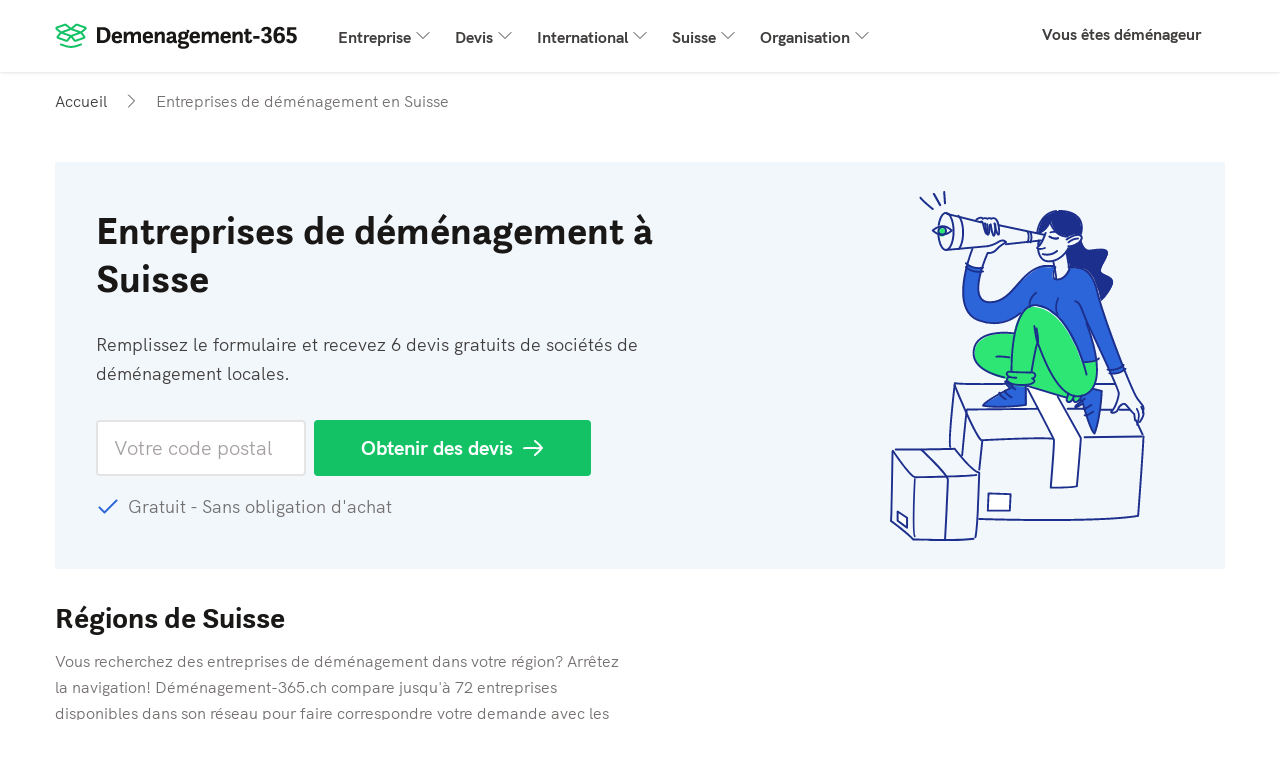

--- FILE ---
content_type: text/html; charset=UTF-8
request_url: https://www.demenagement-365.ch/fr/demenageurs/
body_size: 14687
content:

    
    


<!DOCTYPE html>
<html lang="fr-CH">
<head>
    <title></title>
                <meta charset="utf-8">
        <meta name="description" content="">
        <meta property="og:title" content="">
        <meta property="og:description" content="">
    
    <meta property="og:locale" content="fr_CH"/>
<meta property="og:type" content="article"/>
<meta property="og:url" content="https://www.demenagement-365.ch/fr/demenageurs/"/>
<meta property="og:site_name" content="Demenagement-365.ch"/>
<meta property="article:published_time" content="2018-07-30T11:45:11+00:00"/>
<meta property="article:modified_time" content="2023-01-31T13:13:46+00:00"/>
<meta name="author" content="Laura"/>
        <meta property="og:image" content="/resources/img/b2c/mover/hero/illustration_desktop_region.svg"/>
            <!-- begin Convert Experiences code-->
<script type="text/javascript" src="//cdn-4.convertexperiments.com/v1/js/10041601-10042784.js"></script>
<!-- end Convert Experiences code -->        <script src="/build/js/components/usercentrics-service-VJKZCCH7.js"></script>
<script>
    window.dataLayer = window.dataLayer || [];
    function gtag(){dataLayer.push(arguments)};
    gtag('consent','default',{
        'ad_storage':'denied',
        'ad_user_data':'denied',
        'ad_personalization':'denied',
        'analytics_storage':'granted',
        'functionality_storage': 'denied',
        'personalization_storage': 'denied',
        'security_storage': 'granted'
    });

    const ucGcmString = localStorage.getItem('ucData');
    let ucGcmData;
    if (ucGcmString) {
        ucGcmData = JSON.parse(ucGcmString);
    }

    if (typeof ucGcmData === 'object' && typeof ucGcmData.gcm === 'object') {
        if (ucGcmData.gcm.adStorage && ucGcmData.gcm.analyticsStorage && ucGcmData.gcm.adPersonalization && ucGcmData.gcm.adUserData) {
            gtag('consent', 'update', {
                'ad_storage': ucGcmData.gcm.adStorage,
                'ad_personalization': ucGcmData.gcm.adPersonalization,
                'ad_user_data': ucGcmData.gcm.adUserData,
                'analytics_storage': ucGcmData.gcm.analyticsStorage
            });
        }
    }
</script>
<script>
    /**
     * This scripts reads the controller ID from the url parameters and saves it in a cookie.
     * If the parameter is not available, it's read from the cookie.
     */
    (function() {
        const COOKIE_NAME = 'usercentrics-controller-id';
        const COOKIE_MAX_AGE = 2592000; // 30 days

        const params = new URLSearchParams(window.location.search);
        let controllerId = params.get(COOKIE_NAME);

        if (!controllerId) {
            const match = document.cookie.match(new RegExp('(?:^|; )' + COOKIE_NAME + '=([^;]*)'));
            controllerId = match ? decodeURIComponent(match[1]) : null;
        }

        if (controllerId) {
            document.cookie = COOKIE_NAME + '=' + encodeURIComponent(controllerId) + '; path=/; max-age=' + COOKIE_MAX_AGE;
        }

        const script = document.createElement('script');
        script.id = 'usercentrics-cmp';
        script.src = 'https://web.cmp.usercentrics.eu/ui/loader.js';
        script.async = true;
        script.setAttribute('data-settings-id', 'd6cItYYdIxWKsb');
        if (controllerId) {
            script.setAttribute('data-controller-id', controllerId);
        }

        document.head.appendChild(script);
    })();
</script>
        <link rel="canonical" href="https://www.demenagement-365.ch/fr/demenageurs/"/>
            <meta name="viewport" content="width=device-width, initial-scale=1, minimum-scale=1">

            <link rel="preconnect" href="https://cdnjs.cloudflare.com" crossorigin="anonymous">
    
            
                        
            <!-- Google Tag Manager -->
<script>(function(w,d,s,l,i){w[l]=w[l]||[];w[l].push({'gtm.start':
            new Date().getTime(),event:'gtm.js'});var f=d.getElementsByTagName(s)[0],
        j=d.createElement(s),dl=l!='dataLayer'?'&l='+l:'';j.async=true;j.src=
        'https://gold.demenagement-365.ch/gtm.js?id='+i+dl;f.parentNode.insertBefore(j,f);
    })(window,document,'script','dataLayer','GTM-WRH5TZF3');</script>
<!-- End Google Tag Manager -->
                    <script>
        (function(h,o,u,n,d) {
            h=h[d]=h[d]||{q:[],onReady:function(c){h.q.push(c)}}
            d=o.createElement(u);d.async=1;d.src=n
            n=o.getElementsByTagName(u)[0];n.parentNode.insertBefore(d,n)
        })(window,document,'script','https://www.datadoghq-browser-agent.com/eu1/v6/datadog-rum.js','DD_RUM')
        window.DD_RUM.onReady(function() {
            window.DD_RUM.init({
                clientToken: 'pubdb6417d57dd8db89b917752a39ffb05d',
                applicationId: '32192aa7-d980-488b-9260-3fe996587066',
                site: 'datadoghq.eu',
                service: 'rum-b2c',
                env: 'prod',
                                    version: 'v2026.5.0',
                                sessionSampleRate: 100,
                traceSampleRate: 10,
                traceContextInjection: 'sampled',
                sessionReplaySampleRate: 50,
                forwardErrorsToLogs: true,
                defaultPrivacyLevel: 'mask-user-input',
                allowedTracingUrls: [window.location.origin],
                trackResources: true,
                trackLongTasks: true,
                trackUserInteractions: true,
                beforeSend: (event) => {
                    if (shouldDiscard(event)) {
                        return false
                    }
                },
            });
            
            trySetViewName('app_b2c.page.directory_overview', 3, 50);
        })

        function trySetViewName(viewName, maxAttempts, delayMs) {
            let attempts = 0;

            function attempt() {
                attempts++;
                
                if (typeof window.DD_RUM.setViewName === 'function') {
                    window.DD_RUM.setViewName(viewName);
                    return;
                }

                if (attempts < maxAttempts) {
                    setTimeout(attempt, delayMs);
                }
            }

            attempt();
        }

        function shouldDiscard(event) {
            if (event.type !== 'error') {
                return false;
            }

            const message = event.error?.message || '';
            const stack   = event.error?.stack || '';

            if (!message && !stack) {
                return false;
            }

            const discardPatterns = [
                /Object Not Found Matching Id:\d+, MethodName:\w+, ParamCount:\d+/, // https://trackjs.com/javascript-errors/object-not-found-matching-id-methodname-paramcount/
                "Can't find variable: _AutofillCallbackHandler", // Meta tracker on iOS
                "Can't find variable: gmo", // Google tracker on iOS
                'invalid group specifier name', // Safari 16.1 and lower regex lookbehind issue
                'extractFilteredSchemaValuesFromMicroData', // Safari native structured data parsing issue
                'CMP initialization failed',                    // CMP related errors
                'ApiService - fetchUcStringForRestoration',     //
                'Failed to fetch CMP data',                     //
                'CmpController - saveConsentRemotely'           //
            ];

            return discardPatterns.some(pattern => {
                if (pattern instanceof RegExp) {
                    return (message && pattern.test(message)) || (stack && pattern.test(stack));
                }

                return (message && message.includes(pattern)) || (stack && stack.includes(pattern));
            });
        }
    </script>
    
        <link rel="apple-touch-icon" sizes="180x180" href="/resources/img/icons/favicons/move/apple-touch-icon.png">
    <link rel="icon" type="image/png" sizes="32x32" href="/resources/img/icons/favicons/move/favicon-32x32.png">
    <link rel="icon" type="image/png" sizes="16x16" href="/resources/img/icons/favicons/move/favicon-16x16.png">
    <link rel="icon" type="image/png" sizes="192x192" href="/resources/img/icons/favicons/move/android-chrome-192x192.png">
    <link rel="icon" type="image/png" sizes="512x512" href="/resources/img/icons/favicons/move/android-chrome-512x512.png">
    <link rel="shortcut icon" href="/resources/img/icons/favicons/move/favicon.ico">

            <link id="global-stylesheet" data-style-name="move"
          href="/resources/css/bootstrap-move.min.24cc654a97e8e6e89d9a.css"
          rel="stylesheet"/>

            <link href="https://www.demenagement-365.ch/wp-includes/css/dist/block-library/style.min.css?ver=6.9" rel="stylesheet">
            <link href="https://www.demenagement-365.ch/wp-content/themes/move-2019/css/flex.min.css?ver=6.9" rel="stylesheet">
    
    
                <script type="text/javascript">
            var b2cAppSubmitUrl = "/api/lead/add.lead";
            var leadAttachmentUploadUrl = "/api/file/upload/leadAttachment";
            var leadAttachmentDeleteUrl = "/api/file/remove/leadAttachment";
            var ab = "move_b2c_minimum_moving_date_experiment__a";
            var siteLanguage = "fr";
            var google_maps_key = 'AIzaSyAvZ8tr8sWlHAMZKvTt6ogZVoeAMBcmhxA';
        </script>
    
    <script src="https://cdnjs.cloudflare.com/ajax/libs/jquery/3.6.1/jquery.min.js"></script>

        
        
    <link rel="preload" href="/resources/img/b2c/mover/hero/illustration_desktop_region.svg" as="image">
    <link rel="preload" href="/resources/img/b2c/mover/hero/illustration_mobile_region.svg" as="image">
</head>
<body ng-app="b2cApp"
      class=""
      ng-strict-di
      data-site="demenagement_365_ch"
      data-authcode="fff9cc854a1115dcb7d71d5c4d149089"
      data-thank-you-page="https://www.demenagement-365.ch/fr/FreeQuotes/thank-you/00000000-0000-4000-8000-000000000000/verify-phone?source=demenagement-365.ch"
        data-ab="move_b2c_minimum_moving_date_experiment__a" data-ab-test-optimize-id="" data-ab-test-version="a"
      data-locale="fr_CH"
      data-brand-id="139"
      data-wizard-url="/fr/FreeQuotes/wizard"
>
    <!-- Google Tag Manager (noscript) -->
<noscript><iframe src="https://gold.demenagement-365.ch/ns.html?id=GTM-WRH5TZF3"
                  height="0" width="0" style="display:none;visibility:hidden"></iframe></noscript>
<!-- End Google Tag Manager (noscript) -->
            


    
<nav class="navbar navbar-expand-lg">
    <div class="container">
        <a class="navbar-brand sd-mr-lg-2_5" href="/fr/" target="_self">
            <img alt="logo"
                 src="/resources/img/icons/svg/move/sites/demenagement-365_ch/icon-32-logo.svg">
        </a>
        <button class="navbar-toggler hidden-sm-up"
                type="button"
                onclick="openMobileMenu(this)"
                title="Menu"
                aria-label="Menu">
            <span class="header-seo-hidden-menu">Menu</span>
            <span class="navbar-toggler-icon"></span>
        </button>
        <div class="collapse navbar-collapse sd-pb-1 sd-pb-lg-0" id="navbarsDefault">
            <ul class="navbar-nav w-100">
                                    <li class="nav-item dropdown">
                        <a class="nav-link dropdown-toggle" data-toggle="dropdown" href="#">Entreprise</a>
                        <div class="dropdown-menu">
                                                                                                <a class="dropdown-item" href="https://www.demenagement-365.ch/entreprise-de-demenagement/petit-demenagement-geneve/">
                                        <span>Petit déménagement Genève</span>
                                    </a>
                                                                                                                                <a class="dropdown-item" href="https://www.demenagement-365.ch/entreprise-de-demenagement/demenagement-vaud/">
                                        <span>Déménagement à Vaud</span>
                                    </a>
                                                                                                                                <a class="dropdown-item" href="https://www.demenagement-365.ch/entreprise-de-demenagement/10-meilleures-entreprises-de-demenagement-en-suisse/">
                                        <span>Meilleures entreprises de déménagement</span>
                                    </a>
                                                                                                                                <a class="dropdown-item" href="https://www.demenagement-365.ch/entreprise-de-demenagement/camion-demenagement/">
                                        <span>Camion déménagement</span>
                                    </a>
                                                                                                                                <div class="dropdown-divider"></div>
                                    <a class="dropdown-item" href="https://www.demenagement-365.ch/entreprise-de-demenagement/">
                                        <span class="sd-text-gray-600 smaller d-block">
                                            Voir tous les articles
                                        </span>
                                        <span>Entreprise de déménagement</span>
                                    </a>
                                                                                    </div>
                    </li>
                                    <li class="nav-item dropdown">
                        <a class="nav-link dropdown-toggle" data-toggle="dropdown" href="#">Devis</a>
                        <div class="dropdown-menu">
                                                                                                <a class="dropdown-item" href="https://www.demenagement-365.ch/demenagement-devis/cout-demenagement-en-suisse/">
                                        <span>Coût d’un déménagement en Suisse</span>
                                    </a>
                                                                                                                                <a class="dropdown-item" href="https://www.demenagement-365.ch/demenagement-devis/demenagement-pas-cher/">
                                        <span>Déménagement pas cher</span>
                                    </a>
                                                                                                                                <a class="dropdown-item" href="https://www.demenagement-365.ch/demenagement-devis/prix-demenagement/">
                                        <span>Prix déménagement</span>
                                    </a>
                                                                                                                                <div class="dropdown-divider"></div>
                                    <a class="dropdown-item" href="https://www.demenagement-365.ch/demenagement-devis/">
                                        <span class="sd-text-gray-600 smaller d-block">
                                            Voir tous les articles
                                        </span>
                                        <span>Devis déménagement</span>
                                    </a>
                                                                                    </div>
                    </li>
                                    <li class="nav-item dropdown">
                        <a class="nav-link dropdown-toggle" data-toggle="dropdown" href="#">International</a>
                        <div class="dropdown-menu">
                                                                                                <a class="dropdown-item" href="https://www.demenagement-365.ch/demenagement-international/demenagement-international-tarif/">
                                        <span>Déménagement international tarif</span>
                                    </a>
                                                                                                                                <a class="dropdown-item" href="https://www.demenagement-365.ch/demenagement-international/demenagement-suisse-france/">
                                        <span>Déménagement Suisse France</span>
                                    </a>
                                                                                                                                <a class="dropdown-item" href="https://www.demenagement-365.ch/demenagement-international/demenager-espagne/">
                                        <span>Déménager en Espagne</span>
                                    </a>
                                                                                                                                <a class="dropdown-item" href="https://www.demenagement-365.ch/?p=755">
                                        <span>Devis déménagement international</span>
                                    </a>
                                                                                                                                <div class="dropdown-divider"></div>
                                    <a class="dropdown-item" href="https://www.demenagement-365.ch/demenagement-international/">
                                        <span class="sd-text-gray-600 smaller d-block">
                                            Voir tous les articles
                                        </span>
                                        <span>Déménagement International</span>
                                    </a>
                                                                                    </div>
                    </li>
                                    <li class="nav-item dropdown">
                        <a class="nav-link dropdown-toggle" data-toggle="dropdown" href="#">Suisse</a>
                        <div class="dropdown-menu">
                                                                                                <a class="dropdown-item" href="https://www.demenagement-365.ch/demenageurs/vaud/lausanne/">
                                        <span>Déménagement Lausanne</span>
                                    </a>
                                                                                                                                <a class="dropdown-item" href="https://www.demenagement-365.ch/demenageurs/fribourg-canton/fribourg/">
                                        <span>Déménagement Fribourg</span>
                                    </a>
                                                                                                                                <a class="dropdown-item" href="https://www.demenagement-365.ch/demenageurs/geneve-canton/geneve/">
                                        <span>Déménagement Genève</span>
                                    </a>
                                                                                                                                <a class="dropdown-item" href="https://www.demenagement-365.ch/demenageurs/zurich-canton/zurich/">
                                        <span>Déménagement Zurich</span>
                                    </a>
                                                                                                                                <div class="dropdown-divider"></div>
                                    <a class="dropdown-item" href="https://www.demenagement-365.ch/demenageurs/">
                                        <span class="sd-text-gray-600 smaller d-block">
                                            Voir tous les articles
                                        </span>
                                        <span>Suisse</span>
                                    </a>
                                                                                    </div>
                    </li>
                                    <li class="nav-item dropdown">
                        <a class="nav-link dropdown-toggle" data-toggle="dropdown" href="#">Organisation</a>
                        <div class="dropdown-menu">
                                                                                                <a class="dropdown-item" href="https://www.demenagement-365.ch/service-de-demenagement/monte-meuble/">
                                        <span>Monte meuble</span>
                                    </a>
                                                                                                                                <a class="dropdown-item" href="https://www.demenagement-365.ch/service-de-demenagement/transport-meuble/">
                                        <span>Transport meuble</span>
                                    </a>
                                                                                                                                <a class="dropdown-item" href="https://www.demenagement-365.ch/service-de-demenagement/garde-meuble/">
                                        <span>Garde meuble</span>
                                    </a>
                                                                                                                                <a class="dropdown-item" href="https://www.demenagement-365.ch/service-de-demenagement/demenagement-piano/">
                                        <span>Déménagement piano</span>
                                    </a>
                                                                                                                                <div class="dropdown-divider"></div>
                                    <a class="dropdown-item" href="https://www.demenagement-365.ch/service-de-demenagement/">
                                        <span class="sd-text-gray-600 smaller d-block">
                                            Voir tous les articles
                                        </span>
                                        <span>Service de déménagement</span>
                                    </a>
                                                                                    </div>
                    </li>
                                <li class="dropdown-divider"></li>
                <li class="ml-lg-auto nav-item">
                    <a class="nav-link" href="/fr/companies/" target="_self">
                        Vous êtes déménageur
                    </a>
                </li>
            </ul>
        </div>
    </div>
</nav>

<script>
    function openMobileMenu(clickedButton) {
        clickedButton.classList.toggle('open');
        document.getElementById('navbarsDefault').classList.toggle('show');
    }
</script>
    
    <main class="main">
            
    <div class="container">
        <nav aria-label="breadcrumb">
    <ol class="breadcrumb" itemtype="https://schema.org/BreadcrumbList" itemscope>
                    <li class="breadcrumb-item d-flex align-items-center"
                                itemtype="https://schema.org/ListItem"
                itemprop="itemListElement"
                itemscope>
                                    <a class="link-grey" href="https://www.demenagement-365.ch/fr/" itemprop="item">
                                                        <span itemprop="name">Accueil</span>
                    <span itemprop="position" class="d-none">1</span>
                                    </a>
                            </li>
                    <li class="breadcrumb-item d-none d-md-flex align-items-center active"
                aria-current="page"                itemtype="https://schema.org/ListItem"
                itemprop="itemListElement"
                itemscope>
                                                            <span itemprop="item" class="d-none">https://www.demenagement-365.ch/fr/demenageurs/</span>
                                        <span itemprop="name">Entreprises de déménagement en Suisse</span>
                    <span itemprop="position" class="d-none">2</span>
                            </li>
            </ol>
</nav>        <div class="sd-mt-lg-2 sd-mb-2 hero-directory position-relative">
            
<div class="illustration-wrapper">
    <picture>
        <source media="(max-width: 993px)"
                type="image/svg+xml"
                width="195"
                height="135"
                srcset="/resources/img/b2c/mover/hero/illustration_mobile_region.svg">
        <source media="(min-width: 992px)"
                type="image/svg+xml"
                width="255"
                height="350"
                srcset="/resources/img/b2c/mover/hero/illustration_desktop_region.svg">
        <img type="image/svg+xml"
             src=""
             importance="high"
             alt="Hero image"/>
    </picture>
</div>
<div class="row">
    <div class="col-12 col-lg-7 hero-content">
        <h1 class="sd-mb-1 sd-mb-lg-1_5 sd-pr-lg-4 sd-px-0_5 sd-px-lg-0 hero-title">
            Entreprises de déménagement à Suisse
        </h1>
        <div class="p-large text-gray sd-px-0_5 sd-px-lg-0 sd-mb-1 sd-mb-lg-2">
            Remplissez le formulaire et recevez 6 devis gratuits de sociétés de déménagement locales.
        </div>
        <div class="postcode-hero-form-container sd-mb-1 sd-px-1_25 sd-px-lg-0">
            <form onsubmit="return heroSeo.openForm(this, '/fr/FreeQuotes/wizard')">
                <div class="row">
                    <div class="col-12 col-md-4 sd-pb-0_5 sd-pb-md-0 sd-pr-md-0_5">
                        

    
            
<input class="form-control hero-postcode-input form-control-hero"
       name="postcode"
       type="text"
       placeholder="Votre code postal">
                        </div>
                    <div class="col-12 col-md-5 sd-pl-md-0">
                        <button id="region-hero-form-btn"
                                data-dd-action-name="form_interaction.form_start"
                                class="btn btn-arrow btn-primary btn-block btn-hero text-nowrap"
                                type="submit">
                            Obtenir des devis
                        </button>
                    </div>
                </div>
            </form>
        </div>
        <div class="postcode-hero-text sd-px-1_25 sd-px-lg-0">
            <p class="p-large text-gray-light sd-mb-0 d-flex align-items-center">
                <span class="check-secondary sd-mr-0_5"></span>
                Gratuit - Sans obligation d&#039;achat
            </p>
        </div>
    </div>
</div>
<script>
    var heroSeo = {
        defaultWizardFormUrl: '/fr/FreeQuotes/wizard',
        openForm: function (form, wizardFormUrl) {

            try {
                GATracker.sendFormStartEvent();
            } catch (e) {
                console.error('Error while sending data to GA', e);
            }

            var redirectUrl = wizardFormUrl || this.defaultWizardFormUrl;
            var formInputs = Array.from(form.elements)
                .filter(function (htmlElement) {return htmlElement.tagName.toLowerCase() !== 'button';});
            var paramsString = formInputs
                .reduce(function (acc, item) {return acc += '&' + item.name + '=' +  item.value;}, '');
            window.location.href = redirectUrl + '?openForm=true' + encodeURI(paramsString);

            return false;
        }
    };
</script>
        </div>
                    <div class="sd-mb-0_5 sd-mb-lg-1_75">
    <h2 class="sd-mb-1 sd-mb-lg-0_5">Régions de Suisse</h2>
    <div class="row">
        <div class="col-lg-6">
            <p class="text-gray-light sd-mb-1 sd-mb-lg-1_5">
                Vous recherchez des entreprises de déménagement dans votre région? Arrêtez la navigation! Déménagement-365.ch compare jusqu&#039;à 72 entreprises disponibles dans son réseau pour faire correspondre votre demande avec les déménageurs les plus appropriés.
            </p>
        </div>
    </div>
    <div class="areas-grid-list">
            <div class="js-area-container sd-pb-1 sd-pb-lg-0_25">
        <div class="d-flex align-items-center city-name-scope">
                                                                <div>
                <a class="link-secondary line-height-sm"
                   href="https://www.demenagement-365.ch/fr/demenageurs/appenzell-rhodes-exterieures/">
                    Appenzell Rhodes-Extérieures
                </a>
                <span class="sd-mb-0 sd-ml-0_25 sd-text-gray-600 city-companies-count">(5)</span>
            </div>
        </div>
    </div>
    <div class="js-area-container sd-pb-1 sd-pb-lg-0_25">
        <div class="d-flex align-items-center city-name-scope">
                                                                <div>
                <a class="link-secondary line-height-sm"
                   href="https://www.demenagement-365.ch/fr/demenageurs/appenzell-rhodes-interieures/">
                    Appenzell Rhodes-Intérieures
                </a>
                <span class="sd-mb-0 sd-ml-0_25 sd-text-gray-600 city-companies-count">(5)</span>
            </div>
        </div>
    </div>
    <div class="js-area-container sd-pb-1 sd-pb-lg-0_25">
        <div class="d-flex align-items-center city-name-scope">
                                                                <div>
                <a class="link-secondary line-height-sm"
                   href="https://www.demenagement-365.ch/fr/demenageurs/argovie/">
                    Argovie
                </a>
                <span class="sd-mb-0 sd-ml-0_25 sd-text-gray-600 city-companies-count">(6)</span>
            </div>
        </div>
    </div>
    <div class="js-area-container sd-pb-1 sd-pb-lg-0_25">
        <div class="d-flex align-items-center city-name-scope">
                                                                <div>
                <a class="link-secondary line-height-sm"
                   href="https://www.demenagement-365.ch/fr/demenageurs/bale-campagne/">
                    Bâle-Campagne
                </a>
                <span class="sd-mb-0 sd-ml-0_25 sd-text-gray-600 city-companies-count">(7)</span>
            </div>
        </div>
    </div>
    <div class="js-area-container sd-pb-1 sd-pb-lg-0_25">
        <div class="d-flex align-items-center city-name-scope">
                                                                <div>
                <a class="link-secondary line-height-sm"
                   href="https://www.demenagement-365.ch/fr/demenageurs/bale-ville/">
                    Bâle-Ville
                </a>
                <span class="sd-mb-0 sd-ml-0_25 sd-text-gray-600 city-companies-count">(8)</span>
            </div>
        </div>
    </div>
    <div class="js-area-container sd-pb-1 sd-pb-lg-0_25">
        <div class="d-flex align-items-center city-name-scope">
                                                                <div>
                <a class="link-secondary line-height-sm"
                   href="https://www.demenagement-365.ch/fr/demenageurs/berne-canton/">
                    Berne Canton
                </a>
                <span class="sd-mb-0 sd-ml-0_25 sd-text-gray-600 city-companies-count">(15)</span>
            </div>
        </div>
    </div>
    <div class="js-area-container sd-pb-1 sd-pb-lg-0_25">
        <div class="d-flex align-items-center city-name-scope">
                                                                <div>
                <a class="link-secondary line-height-sm"
                   href="https://www.demenagement-365.ch/fr/demenageurs/fribourg-canton/">
                    Fribourg Canton
                </a>
                <span class="sd-mb-0 sd-ml-0_25 sd-text-gray-600 city-companies-count">(26)</span>
            </div>
        </div>
    </div>
    <div class="js-area-container sd-pb-1 sd-pb-lg-0_25">
        <div class="d-flex align-items-center city-name-scope">
                                                                <div>
                <a class="link-secondary line-height-sm"
                   href="https://www.demenagement-365.ch/fr/demenageurs/geneve-canton/">
                    Genève Canton
                </a>
                <span class="sd-mb-0 sd-ml-0_25 sd-text-gray-600 city-companies-count">(37)</span>
            </div>
        </div>
    </div>
    <div class="js-area-container sd-pb-1 sd-pb-lg-0_25">
        <div class="d-flex align-items-center city-name-scope">
                                                                <div>
                <a class="link-secondary line-height-sm"
                   href="https://www.demenagement-365.ch/fr/demenageurs/glaris/">
                    Glaris
                </a>
                <span class="sd-mb-0 sd-ml-0_25 sd-text-gray-600 city-companies-count">(7)</span>
            </div>
        </div>
    </div>
    <div class="js-area-container sd-pb-1 sd-pb-lg-0_25">
        <div class="d-flex align-items-center city-name-scope">
                                                                <div>
                <a class="link-secondary line-height-sm"
                   href="https://www.demenagement-365.ch/fr/demenageurs/grisons/">
                    Grisons
                </a>
                <span class="sd-mb-0 sd-ml-0_25 sd-text-gray-600 city-companies-count">(5)</span>
            </div>
        </div>
    </div>
    <div class="js-area-container sd-pb-1 sd-pb-lg-0_25">
        <div class="d-flex align-items-center city-name-scope">
                                                                <div>
                <a class="link-secondary line-height-sm"
                   href="https://www.demenagement-365.ch/fr/demenageurs/jura/">
                    Jura
                </a>
                <span class="sd-mb-0 sd-ml-0_25 sd-text-gray-600 city-companies-count">(11)</span>
            </div>
        </div>
    </div>
    <div class="js-area-container sd-pb-1 sd-pb-lg-0_25">
        <div class="d-flex align-items-center city-name-scope">
                                                                <div>
                <a class="link-secondary line-height-sm"
                   href="https://www.demenagement-365.ch/fr/demenageurs/lucerne-canton/">
                    Lucerne Canton
                </a>
                <span class="sd-mb-0 sd-ml-0_25 sd-text-gray-600 city-companies-count">(7)</span>
            </div>
        </div>
    </div>
    <div class="js-area-container sd-pb-1 sd-pb-lg-0_25">
        <div class="d-flex align-items-center city-name-scope">
                                                                <div>
                <a class="link-secondary line-height-sm"
                   href="https://www.demenagement-365.ch/fr/demenageurs/neuchatel-canton/">
                    Neuchâtel Canton
                </a>
                <span class="sd-mb-0 sd-ml-0_25 sd-text-gray-600 city-companies-count">(20)</span>
            </div>
        </div>
    </div>
    <div class="js-area-container sd-pb-1 sd-pb-lg-0_25">
        <div class="d-flex align-items-center city-name-scope">
                                                                <div>
                <a class="link-secondary line-height-sm"
                   href="https://www.demenagement-365.ch/fr/demenageurs/nidwald/">
                    Nidwald
                </a>
                <span class="sd-mb-0 sd-ml-0_25 sd-text-gray-600 city-companies-count">(7)</span>
            </div>
        </div>
    </div>
    <div class="js-area-container sd-pb-1 sd-pb-lg-0_25">
        <div class="d-flex align-items-center city-name-scope">
                                                                <div>
                <a class="link-secondary line-height-sm"
                   href="https://www.demenagement-365.ch/fr/demenageurs/obwalden/">
                    Obwalden
                </a>
                <span class="sd-mb-0 sd-ml-0_25 sd-text-gray-600 city-companies-count">(7)</span>
            </div>
        </div>
    </div>
    <div class="js-area-container sd-pb-1 sd-pb-lg-0_25">
        <div class="d-flex align-items-center city-name-scope">
                                                                <div>
                <a class="link-secondary line-height-sm"
                   href="https://www.demenagement-365.ch/fr/demenageurs/saint-gall-canton/">
                    Saint-Gall Canton
                </a>
                <span class="sd-mb-0 sd-ml-0_25 sd-text-gray-600 city-companies-count">(8)</span>
            </div>
        </div>
    </div>
    <div class="js-area-container sd-pb-1 sd-pb-lg-0_25">
        <div class="d-flex align-items-center city-name-scope">
                                                                <div>
                <a class="link-secondary line-height-sm"
                   href="https://www.demenagement-365.ch/fr/demenageurs/schaffhouse/">
                    Schaffhouse
                </a>
                <span class="sd-mb-0 sd-ml-0_25 sd-text-gray-600 city-companies-count">(4)</span>
            </div>
        </div>
    </div>
    <div class="js-area-container sd-pb-1 sd-pb-lg-0_25">
        <div class="d-flex align-items-center city-name-scope">
                                                                <div>
                <a class="link-secondary line-height-sm"
                   href="https://www.demenagement-365.ch/fr/demenageurs/schwytz/">
                    Schwytz
                </a>
                <span class="sd-mb-0 sd-ml-0_25 sd-text-gray-600 city-companies-count">(8)</span>
            </div>
        </div>
    </div>
    <div class="js-area-container sd-pb-1 sd-pb-lg-0_25">
        <div class="d-flex align-items-center city-name-scope">
                                                                <div>
                <a class="link-secondary line-height-sm"
                   href="https://www.demenagement-365.ch/fr/demenageurs/soleure/">
                    Soleure
                </a>
                <span class="sd-mb-0 sd-ml-0_25 sd-text-gray-600 city-companies-count">(9)</span>
            </div>
        </div>
    </div>
    <div class="js-area-container sd-pb-1 sd-pb-lg-0_25">
        <div class="d-flex align-items-center city-name-scope">
                                                                <div>
                <a class="link-secondary line-height-sm"
                   href="https://www.demenagement-365.ch/fr/demenageurs/tessin/">
                    Tessin
                </a>
                <span class="sd-mb-0 sd-ml-0_25 sd-text-gray-600 city-companies-count">(5)</span>
            </div>
        </div>
    </div>
    <div class="js-area-container sd-pb-1 sd-pb-lg-0_25">
        <div class="d-flex align-items-center city-name-scope">
                                                                <div>
                <a class="link-secondary line-height-sm"
                   href="https://www.demenagement-365.ch/fr/demenageurs/thurgovie/">
                    Thurgovie
                </a>
                <span class="sd-mb-0 sd-ml-0_25 sd-text-gray-600 city-companies-count">(5)</span>
            </div>
        </div>
    </div>
    <div class="js-area-container sd-pb-1 sd-pb-lg-0_25">
        <div class="d-flex align-items-center city-name-scope">
                                                                <div>
                <a class="link-secondary line-height-sm"
                   href="https://www.demenagement-365.ch/fr/demenageurs/uri/">
                    Uri
                </a>
                <span class="sd-mb-0 sd-ml-0_25 sd-text-gray-600 city-companies-count">(4)</span>
            </div>
        </div>
    </div>
    <div class="js-area-container sd-pb-1 sd-pb-lg-0_25">
        <div class="d-flex align-items-center city-name-scope">
                                                                <div>
                <a class="link-secondary line-height-sm"
                   href="https://www.demenagement-365.ch/fr/demenageurs/valais/">
                    Valais
                </a>
                <span class="sd-mb-0 sd-ml-0_25 sd-text-gray-600 city-companies-count">(20)</span>
            </div>
        </div>
    </div>
    <div class="js-area-container sd-pb-1 sd-pb-lg-0_25">
        <div class="d-flex align-items-center city-name-scope">
                                                                <div>
                <a class="link-secondary line-height-sm"
                   href="https://www.demenagement-365.ch/fr/demenageurs/vaud/">
                    Vaud
                </a>
                <span class="sd-mb-0 sd-ml-0_25 sd-text-gray-600 city-companies-count">(52)</span>
            </div>
        </div>
    </div>
    <div class="js-area-container sd-pb-1 sd-pb-lg-0_25">
        <div class="d-flex align-items-center city-name-scope">
                                                                <div>
                <a class="link-secondary line-height-sm"
                   href="https://www.demenagement-365.ch/fr/demenageurs/zoug/">
                    Zoug
                </a>
                <span class="sd-mb-0 sd-ml-0_25 sd-text-gray-600 city-companies-count">(5)</span>
            </div>
        </div>
    </div>
    <div class="js-area-container sd-pb-1 sd-pb-lg-0_25">
        <div class="d-flex align-items-center city-name-scope">
                                                                <div>
                <a class="link-secondary line-height-sm"
                   href="https://www.demenagement-365.ch/fr/demenageurs/zurich-canton/">
                    Zurich Canton
                </a>
                <span class="sd-mb-0 sd-ml-0_25 sd-text-gray-600 city-companies-count">(8)</span>
            </div>
        </div>
    </div>
    </div>
</div>
                        

<div id="company-list" class="company-list"
        data-base-url="/fr/movers/overview/companies/load-more/"
    >
    
<h2 class="sd-mb-1_5 sd-mb-lg-2">
    72 entreprises de déménagement trouvées en Suisse
</h2>

    


    


<div id="js-filter-component" data-features-array="[&quot;partner&quot;,&quot;local&quot;,&quot;small&quot;]">
    
<p class="sd-mb-1 p-large font-weight-bold d-none d-lg-block">
    <img class="sd-mr-0_5" src="/resources/img/icons/svg/move/dynamic-directory/filters-sorting.svg"
         alt="Filtres et Tri">
    Filtres et Tri
</p>

<div class="navbar navbar-expand-lg shadow-none dynamic-directory-filter sd-mb-lg-1">
    <button data-toggle="modal"
            data-target="#directory-companies-filter-modal"
            id="directory-companies-show-filter-modal"
            type="button"
            class="btn btn-secondary sd-mb-1_5 btn-icon col-12 col-md-6 d-lg-none">
        Filtres et Tri
        <img class="sd-ml-0_5" width="24" height="24"
             src="/resources/img/icons/svg/move/dynamic-directory/filters-sorting.svg"
             alt="Filtres et Tri">
    </button>
    <div class="collapse navbar-collapse">
        <ul class="navbar-nav navbar-open-on-click mr-auto align-items-center">
            <li class="nav-item dropdown sd-p-0 sd-mr-0_5">
                <a class="nav-link dropdown-toggle font-weight-normal sd-p-0_5 sd-pl-1 border border-bold rounded"
                   href="#" role="button" data-toggle="dropdown" aria-expanded="false">
                    <span id="js-type-of-service-label" class="sd-mr-2">
                        Type de service
                    </span>
                </a>
                <div class="dropdown-menu align-menu-left">
                    <form class="sd-py-0_5 sd-pr-1_5 sd-pl-3" name="type-of-service-desktop-filter">
                        



        

    
<div class="sd-pl-0 custom-control custom-radio sd-mb-1 sd-mb-lg-0_5">
    <input type="radio"
           id="type_of_service_517_desktop"
           class="custom-control-input"
           name="type_of_service"
           value="517"
           data-twin-id="type_of_service_517_mobile"           >
    <label class="custom-control-label text-nowrap" for="type_of_service_517_desktop">
                    National
                    </label>
    </div>

        

    
<div class="sd-pl-0 custom-control custom-radio sd-mb-1 sd-mb-lg-0_5">
    <input type="radio"
           id="type_of_service_518_desktop"
           class="custom-control-input"
           name="type_of_service"
           value="518"
           data-twin-id="type_of_service_518_mobile"           >
    <label class="custom-control-label text-nowrap" for="type_of_service_518_desktop">
                    Commercial
                    </label>
    </div>

        

    
<div class="sd-pl-0 custom-control custom-radio sd-mb-1 sd-mb-lg-0_5">
    <input type="radio"
           id="type_of_service_519_desktop"
           class="custom-control-input"
           name="type_of_service"
           value="519"
           data-twin-id="type_of_service_519_mobile"           >
    <label class="custom-control-label text-nowrap" for="type_of_service_519_desktop">
                    International
                    </label>
    </div>

        

    
<div class="sd-pl-0 custom-control custom-radio">
    <input type="radio"
           id="type_of_service_520_desktop"
           class="custom-control-input"
           name="type_of_service"
           value="520"
           data-twin-id="type_of_service_520_mobile"           >
    <label class="custom-control-label text-nowrap" for="type_of_service_520_desktop">
                    Piano
                    </label>
    </div>
                    </form>
                </div>
            </li>
            <li class="nav-item dropdown sd-p-0 sd-mr-0">
                <a class="nav-link dropdown-toggle font-weight-normal sd-p-0_5 sd-pl-1 border border-bold rounded" href="#"
                   role="button" data-toggle="dropdown" aria-expanded="false">
                    <span id="js-features-label" class="sd-mr-2">
                        Caractéristiques <span id="features-count-active-filters" class="d-none"></span>
                    </span>
                </a>
                <div class="dropdown-menu align-menu-left">
                    <form class="sd-py-0_5 sd-pr-1_5 sd-pl-3" name="features-desktop-filter">
                        





    
<div class="sd-pl-0 custom-control custom-checkbox sd-mb-1 sd-mb-lg-0_5">
    <input type="checkbox"
           id="features_partner_desktop"
           class="custom-control-input"
           name="features"
           value="partner"
           data-twin-id="features_partner_mobile"           >
    <label class="custom-control-label text-nowrap" for="features_partner_desktop">
                    Partenaire Demenagement-365
                    </label>
    </div>



    
<div class="sd-pl-0 custom-control custom-checkbox sd-mb-1 sd-mb-lg-0_5">
    <input type="checkbox"
           id="features_local_desktop"
           class="custom-control-input"
           name="features"
           value="local"
           data-twin-id="features_local_mobile"           >
    <label class="custom-control-label text-nowrap" for="features_local_desktop">
                    Entreprises locales
                    </label>
    </div>



    
<div class="sd-pl-0 custom-control custom-checkbox">
    <input type="checkbox"
           id="features_small_desktop"
           class="custom-control-input"
           name="features"
           value="small"
           data-twin-id="features_small_mobile"           >
    <label class="custom-control-label text-nowrap" for="features_small_desktop">
                    Petites entreprises
                    </label>
    </div>
                    </form>
                </div>
            </li>
            <li class="nav-item dropdown sd-p-0 sd-mr-0_5">
                <a class="nav-link dropdown-toggle d-flex align-items-center font-weight-normal sd-p-0_5 sd-pl-1" href="#" role="button"
                   data-toggle="dropdown" aria-expanded="false">
                    <span class="sd-mr-0_25">Filtrer par :</span>
                    <span id="js-sort-by-control-label"
                          class="font-weight-bold sd-mr-1_5">
                        Les plus évalués en premier
                    </span>
                                    </a>
                <div class="dropdown-menu align-menu-left">
                    <form class="sd-py-0_5 sd-pr-1_5 sd-pl-3" name="sort-by-desktop">
                        





    
<div class="sd-pl-0 custom-control custom-radio sd-mb-1 sd-mb-lg-0_5">
    <input type="radio"
           id="sort_by_reviews_desktop"
           class="custom-control-input"
           name="sort_by"
           value="reviews"
           data-twin-id="sort_by_reviews_mobile"           checked>
    <label class="custom-control-label text-nowrap" for="sort_by_reviews_desktop">
                    Les plus évalués en premier
                    </label>
    </div>



    
<div class="sd-pl-0 custom-control custom-radio">
    <input type="radio"
           id="sort_by_rating_desktop"
           class="custom-control-input"
           name="sort_by"
           value="rating"
           data-twin-id="sort_by_rating_mobile"           >
    <label class="custom-control-label text-nowrap" for="sort_by_rating_desktop">
                    Les mieux notés en premier
                    </label>
    </div>
                    </form>
                </div>
            </li>
        </ul>
    </div>
</div>

    

<div class="d-flex flex-column">
    <div id="js-active-filters-body" class="active-filters d-none">
        <a class="js-reset-filters-button d-inline-block text-nowrap sd-mb-1_5" href="#">Supprimer tous les filtres</a>
    </div>

    <div class="js-no-results-message col-lg-6 alert alert-warning sd-px-1 sd-py-0_5 d-none sd-mb-1_5" role="alert">
        <p class="sd-mb-0">Malheureusement, nous n&#039;avons pas d&#039;entreprises de déménagement actives avec votre sélection de filtres. Vous pouvez passer en revue nos déménageurs recommandés ci-dessous, ou bien vous pouvez modifier vos options de filtrage.</p>
    </div>
</div>

<template id="js-filter-badge">
    <button class="badge badge-secondary border-0 font-size-md sd-mb-1_5 sd-mr-0_5 sd-px-0_75 sd-py-0_5 d-inline-flex">
        <span class="js-badge-label"></span>
        <span class="sd-ml-0_5 d-flex">
            <img width="16" height="16" src="/resources/img/icons/svg/cross.svg" alt="remove filter">
        </span>
    </button>
</template>

    <p id="js-companies-amount-container" class="sd-my-1_5 text-gray">
        <span id="js-companies-amount">72</span> entreprises de déménagement
    </p>

    
<div id="directory-companies-filter-modal"
     class="modal dynamic-directory-modal directory-companies-filter-modal sd-pr-0 sd-pr-md-1_25"
     tabindex="-1">
    <div class="modal-dialog modal-dialog-centered">
        <div class="modal-content">
            <div class="modal-header sd-py-1 sd-pl-1_5 sd-pr-0 sd-mb-0">
                <div class="d-flex align-items-center">
                    <h3 class="sd-mb-0">Filtres et Tri</h3>
                    <img width="24"
                         height="24"
                         class="sd-ml-0_5" src="/resources/img/icons/svg/move/dynamic-directory/filters-sorting.svg"
                         alt="Filtres et Tri">
                </div>
                <button id="directory-companies-close-filter-modal"
                        class="btn btn-link sd-p-0 sd-mr-1_5"
                        data-dismiss="modal"
                        aria-label="Close">
                    <img width="24" height="24" src="/resources/img/icons/svg/icon-24-close-gray-dark.svg"
                         alt="close-icon"/>
                </button>
            </div>
            <div class="modal-body sd-px-1_25 sd-py-1_5">
                

<div class="d-flex flex-column flex-column-reverse">
    <div id="js-active-filters-modal" class="active-filters d-none">
        <a class="js-reset-filters-button d-inline-block text-nowrap sd-mb-1_5" href="#">Supprimer tous les filtres</a>
    </div>

    <div class="js-no-results-message col-lg-6 alert alert-warning sd-px-1 sd-py-0_5 d-none" role="alert">
        <p class="sd-mb-0">Malheureusement, nous n&#039;avons pas d&#039;entreprises de déménagement actives avec votre sélection de filtres. Vous pouvez passer en revue nos déménageurs recommandés ci-dessous, ou bien vous pouvez modifier vos options de filtrage.</p>
    </div>
</div>

<template id="js-filter-badge">
    <button class="badge badge-secondary border-0 font-size-md sd-mb-1_5 sd-mr-0_5 sd-px-0_75 sd-py-0_5 d-inline-flex">
        <span class="js-badge-label"></span>
        <span class="sd-ml-0_5 d-flex">
            <img width="16" height="16" src="/resources/img/icons/svg/cross.svg" alt="remove filter">
        </span>
    </button>
</template>
                <form class="sd-mb-1_5" name="sort-by-mobile">
                    

<label class="control-label sd-mb-1 label-lg category-group-label" for="sort_by">
    Filtrer par :
</label>




    
<div class="sd-pl-0 custom-control custom-radio sd-mb-1 sd-mb-lg-0_5">
    <input type="radio"
           id="sort_by_reviews_mobile"
           class="custom-control-input"
           name="sort_by"
           value="reviews"
           data-twin-id="sort_by_reviews_desktop"           checked>
    <label class="custom-control-label d-flex align-items-center" for="sort_by_reviews_mobile">
                    Les plus évalués en premier
                    </label>
    </div>



    
<div class="sd-pl-0 custom-control custom-radio">
    <input type="radio"
           id="sort_by_rating_mobile"
           class="custom-control-input"
           name="sort_by"
           value="rating"
           data-twin-id="sort_by_rating_desktop"           >
    <label class="custom-control-label d-flex align-items-center" for="sort_by_rating_mobile">
                    Les mieux notés en premier
                    </label>
    </div>
                </form>
                <form class="sd-mb-1_5" name="type-of-service-mobile-filter">
                    

<label class="control-label sd-mb-1 label-lg category-group-label" for="type_of_service">
    Type de service
</label>


        

    
<div class="sd-pl-0 custom-control custom-radio sd-mb-1 sd-mb-lg-0_5">
    <input type="radio"
           id="type_of_service_517_mobile"
           class="custom-control-input"
           name="type_of_service"
           value="517"
           data-twin-id="type_of_service_517_desktop"           >
    <label class="custom-control-label " for="type_of_service_517_mobile">
                    National
                    </label>
    </div>

        

    
<div class="sd-pl-0 custom-control custom-radio sd-mb-1 sd-mb-lg-0_5">
    <input type="radio"
           id="type_of_service_518_mobile"
           class="custom-control-input"
           name="type_of_service"
           value="518"
           data-twin-id="type_of_service_518_desktop"           >
    <label class="custom-control-label " for="type_of_service_518_mobile">
                    Commercial
                    </label>
    </div>

        

    
<div class="sd-pl-0 custom-control custom-radio sd-mb-1 sd-mb-lg-0_5">
    <input type="radio"
           id="type_of_service_519_mobile"
           class="custom-control-input"
           name="type_of_service"
           value="519"
           data-twin-id="type_of_service_519_desktop"           >
    <label class="custom-control-label " for="type_of_service_519_mobile">
                    International
                    </label>
    </div>

        

    
<div class="sd-pl-0 custom-control custom-radio">
    <input type="radio"
           id="type_of_service_520_mobile"
           class="custom-control-input"
           name="type_of_service"
           value="520"
           data-twin-id="type_of_service_520_desktop"           >
    <label class="custom-control-label " for="type_of_service_520_mobile">
                    Piano
                    </label>
    </div>
                </form>
                <form name="features-mobile-filter">
                    

<label class="control-label sd-mb-1 label-lg category-group-label" for="features">
    Caractéristiques
</label>




    
<div class="sd-pl-0 custom-control custom-checkbox sd-mb-1 sd-mb-lg-0_5">
    <input type="checkbox"
           id="features_partner_mobile"
           class="custom-control-input"
           name="features"
           value="partner"
           data-twin-id="features_partner_desktop"           >
    <label class="custom-control-label cursor-pointer" for="features_partner_mobile">
                    Partenaire Demenagement-365
                    </label>
    </div>



    
<div class="sd-pl-0 custom-control custom-checkbox sd-mb-1 sd-mb-lg-0_5">
    <input type="checkbox"
           id="features_local_mobile"
           class="custom-control-input"
           name="features"
           value="local"
           data-twin-id="features_local_desktop"           >
    <label class="custom-control-label cursor-pointer" for="features_local_mobile">
                    Entreprises locales
                    </label>
    </div>



    
<div class="sd-pl-0 custom-control custom-checkbox">
    <input type="checkbox"
           id="features_small_mobile"
           class="custom-control-input"
           name="features"
           value="small"
           data-twin-id="features_small_desktop"           >
    <label class="custom-control-label cursor-pointer" for="features_small_mobile">
                    Petites entreprises
                    </label>
    </div>
                </form>
            </div>
            <div class="modal-footer border-top mt-0 sd-py-1_25 sd-px-1_5">
                <button id="js-modal-submit" class="btn btn-primary btn-arrow w-100" data-dismiss="modal">
                    Afficher <span id="js-companies-amount-modal" class="sd-mx-0_25">72</span> résultats
                </button>
            </div>
        </div>
    </div>
</div>
</div>

    <div class="row">
        <div class="col-lg-8 position-relative">
            <div id="loading-spinner" class="sd-p-1_25 sky-loading-indicator-loader d-none">
    <h4>Chargement des résultats</h4>
    <p class="sd-mb-2">Veuillez patienter quelques secondes...</p>
    <div class="loading-icon"></div>
</div>
            <div class="js-show-more-list">
                    <div class="sd-mt-0">
        <div class="d-flex position-relative company-profile-list-item content-visibility"
     itemscope itemtype="https://schema.org/LocalBusiness">
    <div class="sd-mr-1 sd-mr-md-1_5">
        <div class="companyprofile-logo-container company-pro-list-logo bg-white">
            <img class="image-container mx-auto"
                 itemprop="image"
                 width="300"
                 height="109"
                 src="https://image.skycdn.net/cdn-cgi/image/width=300,height=109/https://image.skycdn.net/2599fd0e-f75d-44fa-b466-2a81079fb109"
                 alt="Vite Transport Sàrl-logo">
        </div>
    </div>
    <div class="d-flex flex-column justify-content-between h-100">
        <div class="sd-mb-0_75 sd-mb-md-1_5">
            <h3 class="h4 mb-0">
                <span class="company-profile-list-title" itemprop="name">Vite Transport Sàrl</span>
                            </h3>
            <p class="p-small mb-0 sd-mt-0 sd-mt-md-0_25 text-gray-light">
                GENÈVE- RENENS- VALAIS
            </p>
            <div itemprop="address" itemscope itemtype="https://schema.org/PostalAddress" class="d-none">
                                    <span itemprop="addressCountry">CH</span>
                    <span itemprop="addressRegion"></span>
                    <span itemprop="addressLocality">Genève</span>
                    <span itemprop="streetAddress">Route de chancy 28 </span>
                    <span itemprop="postalCode">1213</span>
                            </div>
        </div>
        <div class="d-flex align-items-center">
            <div class="rating-label rating-box responsive-rating sd-mr-0_5 company-rating-good">
                <div class="rating text-white font-weight-normal">7,9</div>
            </div>
            <p class="review-count link-grey p-small mb-0">
                291 avis
            </p>
        </div>
    </div>
    <a class="company-profile-link" id="company-listing-1"
       href="https://www.demenagement-365.ch/fr/demenageurs/BbN0n/vite-transport-sarl/" target="_self">
        <span class="sr-only">Vite Transport Sàrl</span>
    </a>
</div>

    </div>
        <div class="sd-mt-1_5 sd-mt-lg-2">
        <div class="d-flex position-relative company-profile-list-item content-visibility"
     itemscope itemtype="https://schema.org/LocalBusiness">
    <div class="sd-mr-1 sd-mr-md-1_5">
        <div class="companyprofile-logo-container company-pro-list-logo bg-white">
            <img class="image-container mx-auto"
                 itemprop="image"
                 width="300"
                 height="109"
                 src="https://image.skycdn.net/cdn-cgi/image/width=300,height=109/https://image.skycdn.net/00a9e472-b72b-4559-a174-a1d45af64a1c"
                 alt="SNS Transport Milosevic-logo">
        </div>
    </div>
    <div class="d-flex flex-column justify-content-between h-100">
        <div class="sd-mb-0_75 sd-mb-md-1_5">
            <h3 class="h4 mb-0">
                <span class="company-profile-list-title" itemprop="name">SNS Transport Milosevic</span>
                                                        <img width="24" height="24" class="sd-ml-0_25" src="/resources/img/icons/svg/partner-badge.svg"
                         alt="Icône de badge partenaire">
                            </h3>
            <p class="p-small mb-0 sd-mt-0 sd-mt-md-0_25 text-gray-light">
                Chavannes-pres-Renens
            </p>
            <div itemprop="address" itemscope itemtype="https://schema.org/PostalAddress" class="d-none">
                                    <span itemprop="addressCountry">CH</span>
                    <span itemprop="addressRegion"></span>
                    <span itemprop="addressLocality">Chavannes-pres-Renens</span>
                    <span itemprop="streetAddress">Rue de la Blancherie 1 </span>
                    <span itemprop="postalCode">1022</span>
                            </div>
        </div>
        <div class="d-flex align-items-center">
            <div class="rating-label rating-box responsive-rating sd-mr-0_5 company-rating-very-good">
                <div class="rating text-white font-weight-normal">9,2</div>
            </div>
            <p class="review-count link-grey p-small mb-0">
                258 avis
            </p>
        </div>
    </div>
    <a class="company-profile-link" id="company-listing-2"
       href="https://www.demenagement-365.ch/fr/demenageurs/l9bM1/sns-transport-milosevic/" target="_self">
        <span class="sr-only">SNS Transport Milosevic</span>
    </a>
</div>

    </div>
        <div class="sd-mt-1_5 sd-mt-lg-2">
        <div class="d-flex position-relative company-profile-list-item content-visibility"
     itemscope itemtype="https://schema.org/LocalBusiness">
    <div class="sd-mr-1 sd-mr-md-1_5">
        <div class="companyprofile-logo-container company-pro-list-logo bg-white">
            <img class="image-container mx-auto"
                 itemprop="image"
                 width="300"
                 height="109"
                 src="https://image.skycdn.net/cdn-cgi/image/width=300,height=109/https://image.skycdn.net/990c235c-98a7-47b4-b848-7cd2bb6f8ec9"
                 alt="Black bull moving &amp; relocation Sarl-logo">
        </div>
    </div>
    <div class="d-flex flex-column justify-content-between h-100">
        <div class="sd-mb-0_75 sd-mb-md-1_5">
            <h3 class="h4 mb-0">
                <span class="company-profile-list-title" itemprop="name">Black bull moving &amp; relocation Sarl</span>
                                                        <img width="24" height="24" class="sd-ml-0_25" src="/resources/img/icons/svg/partner-badge.svg"
                         alt="Icône de badge partenaire">
                            </h3>
            <p class="p-small mb-0 sd-mt-0 sd-mt-md-0_25 text-gray-light">
                Genève - Vaud - Valais - Fribourg - Zurich - Europe - England
            </p>
            <div itemprop="address" itemscope itemtype="https://schema.org/PostalAddress" class="d-none">
                                    <span itemprop="addressCountry">CH</span>
                    <span itemprop="addressRegion"></span>
                    <span itemprop="addressLocality">Genève</span>
                    <span itemprop="streetAddress">2, Henry-Frederic Amiel </span>
                    <span itemprop="postalCode">1203</span>
                            </div>
        </div>
        <div class="d-flex align-items-center">
            <div class="rating-label rating-box responsive-rating sd-mr-0_5 company-rating-very-good">
                <div class="rating text-white font-weight-normal">9,3</div>
            </div>
            <p class="review-count link-grey p-small mb-0">
                202 avis
            </p>
        </div>
    </div>
    <a class="company-profile-link" id="company-listing-3"
       href="https://www.demenagement-365.ch/fr/demenageurs/nKMOe/black-bull-moving-relocation-sarl/" target="_self">
        <span class="sr-only">Black bull moving &amp; relocation Sarl</span>
    </a>
</div>

    </div>
        <div class="sd-mt-1_5 sd-mt-lg-2">
        <div class="d-flex position-relative company-profile-list-item content-visibility"
     itemscope itemtype="https://schema.org/LocalBusiness">
    <div class="sd-mr-1 sd-mr-md-1_5">
        <div class="companyprofile-logo-container company-pro-list-logo bg-white">
            <img class="image-container mx-auto"
                 itemprop="image"
                 width="300"
                 height="109"
                 src="https://image.skycdn.net/cdn-cgi/image/width=300,height=109/https://image.skycdn.net/84bdde25-2aa0-43f6-8f5f-61f3c4844d67"
                 alt="Fres Déménagement-logo">
        </div>
    </div>
    <div class="d-flex flex-column justify-content-between h-100">
        <div class="sd-mb-0_75 sd-mb-md-1_5">
            <h3 class="h4 mb-0">
                <span class="company-profile-list-title" itemprop="name">Fres Déménagement</span>
                                                        <img width="24" height="24" class="sd-ml-0_25" src="/resources/img/icons/svg/partner-badge.svg"
                         alt="Icône de badge partenaire">
                            </h3>
            <p class="p-small mb-0 sd-mt-0 sd-mt-md-0_25 text-gray-light">
                Genève
            </p>
            <div itemprop="address" itemscope itemtype="https://schema.org/PostalAddress" class="d-none">
                                    <span itemprop="addressCountry">CH</span>
                    <span itemprop="addressRegion"></span>
                    <span itemprop="addressLocality">Genève</span>
                    <span itemprop="streetAddress">Route des Jeunes 4bis </span>
                    <span itemprop="postalCode">1227</span>
                            </div>
        </div>
        <div class="d-flex align-items-center">
            <div class="rating-label rating-box responsive-rating sd-mr-0_5 company-rating-very-good">
                <div class="rating text-white font-weight-normal">8,7</div>
            </div>
            <p class="review-count link-grey p-small mb-0">
                168 avis
            </p>
        </div>
    </div>
    <a class="company-profile-link" id="company-listing-4"
       href="https://www.demenagement-365.ch/fr/demenageurs/xKqzn/fres-demenagement/" target="_self">
        <span class="sr-only">Fres Déménagement</span>
    </a>
</div>

    </div>
        <div class="sd-mt-1_5 sd-mt-lg-2">
        <div class="d-flex position-relative company-profile-list-item content-visibility"
     itemscope itemtype="https://schema.org/LocalBusiness">
    <div class="sd-mr-1 sd-mr-md-1_5">
        <div class="companyprofile-logo-container company-pro-list-logo bg-white">
            <img class="image-container mx-auto"
                 itemprop="image"
                 width="300"
                 height="109"
                 src="https://image.skycdn.net/cdn-cgi/image/width=300,height=109/https://image.skycdn.net/4bd7e57e-257d-4ff2-bbcb-d4123bd89bf6"
                 alt="Lambert Déménagements-logo">
        </div>
    </div>
    <div class="d-flex flex-column justify-content-between h-100">
        <div class="sd-mb-0_75 sd-mb-md-1_5">
            <h3 class="h4 mb-0">
                <span class="company-profile-list-title" itemprop="name">Lambert Déménagements</span>
                                                        <img width="24" height="24" class="sd-ml-0_25" src="/resources/img/icons/svg/partner-badge.svg"
                         alt="Icône de badge partenaire">
                            </h3>
            <p class="p-small mb-0 sd-mt-0 sd-mt-md-0_25 text-gray-light">
                Chatel Saint Denis
            </p>
            <div itemprop="address" itemscope itemtype="https://schema.org/PostalAddress" class="d-none">
                                    <span itemprop="addressCountry">CH</span>
                    <span itemprop="addressRegion"></span>
                    <span itemprop="addressLocality">Chatel Saint Denis</span>
                    <span itemprop="streetAddress">Coula 74 </span>
                    <span itemprop="postalCode">1618</span>
                            </div>
        </div>
        <div class="d-flex align-items-center">
            <div class="rating-label rating-box responsive-rating sd-mr-0_5 company-rating-very-good">
                <div class="rating text-white font-weight-normal">9,3</div>
            </div>
            <p class="review-count link-grey p-small mb-0">
                145 avis
            </p>
        </div>
    </div>
    <a class="company-profile-link" id="company-listing-5"
       href="https://www.demenagement-365.ch/fr/demenageurs/lWO7/lambert-demenagements/" target="_self">
        <span class="sr-only">Lambert Déménagements</span>
    </a>
</div>

    </div>
        <div class="sd-mt-1_5 sd-mt-lg-2">
        <div class="d-flex position-relative company-profile-list-item content-visibility"
     itemscope itemtype="https://schema.org/LocalBusiness">
    <div class="sd-mr-1 sd-mr-md-1_5">
        <div class="companyprofile-logo-container company-pro-list-logo bg-white">
            <img class="image-container mx-auto"
                 itemprop="image"
                 width="300"
                 height="109"
                 src="https://image.skycdn.net/cdn-cgi/image/width=300,height=109/https://image.skycdn.net/d630138e-b81b-43a3-ab88-c8e0a3f2eb73"
                 alt="N&amp;V Nettoyage et Déménagement-logo">
        </div>
    </div>
    <div class="d-flex flex-column justify-content-between h-100">
        <div class="sd-mb-0_75 sd-mb-md-1_5">
            <h3 class="h4 mb-0">
                <span class="company-profile-list-title" itemprop="name">N&amp;V Nettoyage et Déménagement</span>
                                                        <img width="24" height="24" class="sd-ml-0_25" src="/resources/img/icons/svg/partner-badge.svg"
                         alt="Icône de badge partenaire">
                            </h3>
            <p class="p-small mb-0 sd-mt-0 sd-mt-md-0_25 text-gray-light">
                Genève
            </p>
            <div itemprop="address" itemscope itemtype="https://schema.org/PostalAddress" class="d-none">
                                    <span itemprop="addressCountry">CH</span>
                    <span itemprop="addressRegion"></span>
                    <span itemprop="addressLocality">Genève</span>
                    <span itemprop="streetAddress">Avenue d’Aïre 46 </span>
                    <span itemprop="postalCode">1203</span>
                            </div>
        </div>
        <div class="d-flex align-items-center">
            <div class="rating-label rating-box responsive-rating sd-mr-0_5 company-rating-very-good">
                <div class="rating text-white font-weight-normal">9,6</div>
            </div>
            <p class="review-count link-grey p-small mb-0">
                121 avis
            </p>
        </div>
    </div>
    <a class="company-profile-link" id="company-listing-6"
       href="https://www.demenagement-365.ch/fr/demenageurs/579Q7/n-v-nettoyage-et-demenagement/" target="_self">
        <span class="sr-only">N&amp;V Nettoyage et Déménagement</span>
    </a>
</div>

    </div>
        <div class="sd-mt-1_5 sd-mt-lg-2">
        <div class="d-flex position-relative company-profile-list-item content-visibility"
     itemscope itemtype="https://schema.org/LocalBusiness">
    <div class="sd-mr-1 sd-mr-md-1_5">
        <div class="companyprofile-logo-container company-pro-list-logo bg-white">
            <img class="image-container mx-auto"
                 itemprop="image"
                 width="300"
                 height="109"
                 src="https://image.skycdn.net/cdn-cgi/image/width=300,height=109/https://image.skycdn.net/b9b87d7c-69dc-4985-bb87-956d06b53fa3"
                 alt="TS Logistics-logo">
        </div>
    </div>
    <div class="d-flex flex-column justify-content-between h-100">
        <div class="sd-mb-0_75 sd-mb-md-1_5">
            <h3 class="h4 mb-0">
                <span class="company-profile-list-title" itemprop="name">TS Logistics</span>
                                                        <img width="24" height="24" class="sd-ml-0_25" src="/resources/img/icons/svg/partner-badge.svg"
                         alt="Icône de badge partenaire">
                            </h3>
            <p class="p-small mb-0 sd-mt-0 sd-mt-md-0_25 text-gray-light">
                Meyrin
            </p>
            <div itemprop="address" itemscope itemtype="https://schema.org/PostalAddress" class="d-none">
                                    <span itemprop="addressCountry">CH</span>
                    <span itemprop="addressRegion"></span>
                    <span itemprop="addressLocality">Meyrin</span>
                    <span itemprop="streetAddress">Chemin de Grands-Puits 40 </span>
                    <span itemprop="postalCode">1217</span>
                            </div>
        </div>
        <div class="d-flex align-items-center">
            <div class="rating-label rating-box responsive-rating sd-mr-0_5 company-rating-very-good">
                <div class="rating text-white font-weight-normal">9,2</div>
            </div>
            <p class="review-count link-grey p-small mb-0">
                120 avis
            </p>
        </div>
    </div>
    <a class="company-profile-link" id="company-listing-7"
       href="https://www.demenagement-365.ch/fr/demenageurs/EwaK4/ts-logistics/" target="_self">
        <span class="sr-only">TS Logistics</span>
    </a>
</div>

    </div>
        <div class="sd-mt-1_5 sd-mt-lg-2">
        <div class="d-flex position-relative company-profile-list-item content-visibility"
     itemscope itemtype="https://schema.org/LocalBusiness">
    <div class="sd-mr-1 sd-mr-md-1_5">
        <div class="companyprofile-logo-container company-pro-list-logo bg-white">
            <img class="image-container mx-auto"
                 itemprop="image"
                 width="300"
                 height="109"
                 src="https://image.skycdn.net/cdn-cgi/image/width=300,height=109/https://image.skycdn.net/ca0cd4e8-024b-422a-b8b9-cdaf914a704a"
                 alt="MTS Transports et Demenagement-logo">
        </div>
    </div>
    <div class="d-flex flex-column justify-content-between h-100">
        <div class="sd-mb-0_75 sd-mb-md-1_5">
            <h3 class="h4 mb-0">
                <span class="company-profile-list-title" itemprop="name">MTS Transports et Demenagement</span>
                                                        <img width="24" height="24" class="sd-ml-0_25" src="/resources/img/icons/svg/partner-badge.svg"
                         alt="Icône de badge partenaire">
                            </h3>
            <p class="p-small mb-0 sd-mt-0 sd-mt-md-0_25 text-gray-light">
                Bière
            </p>
            <div itemprop="address" itemscope itemtype="https://schema.org/PostalAddress" class="d-none">
                                    <span itemprop="addressCountry">CH</span>
                    <span itemprop="addressRegion"></span>
                    <span itemprop="addressLocality">Bière</span>
                    <span itemprop="streetAddress">Chemin de Fagne 1 </span>
                    <span itemprop="postalCode">1145</span>
                            </div>
        </div>
        <div class="d-flex align-items-center">
            <div class="rating-label rating-box responsive-rating sd-mr-0_5 company-rating-very-good">
                <div class="rating text-white font-weight-normal">9,1</div>
            </div>
            <p class="review-count link-grey p-small mb-0">
                112 avis
            </p>
        </div>
    </div>
    <a class="company-profile-link" id="company-listing-8"
       href="https://www.demenagement-365.ch/fr/demenageurs/A2ez/mts-transports-et-demenagement/" target="_self">
        <span class="sr-only">MTS Transports et Demenagement</span>
    </a>
</div>

    </div>
        <div class="sd-mt-1_5 sd-mt-lg-2">
        <div class="d-flex position-relative company-profile-list-item content-visibility"
     itemscope itemtype="https://schema.org/LocalBusiness">
    <div class="sd-mr-1 sd-mr-md-1_5">
        <div class="companyprofile-logo-container company-pro-list-logo bg-white">
            <img class="image-container mx-auto"
                 itemprop="image"
                 width="300"
                 height="109"
                 src="https://image.skycdn.net/cdn-cgi/image/width=300,height=109/https://image.skycdn.net/cd2c9ab7-e3aa-4fc2-b118-3490c36545c5"
                 alt="SafeMoving-logo">
        </div>
    </div>
    <div class="d-flex flex-column justify-content-between h-100">
        <div class="sd-mb-0_75 sd-mb-md-1_5">
            <h3 class="h4 mb-0">
                <span class="company-profile-list-title" itemprop="name">SafeMoving</span>
                                                        <img width="24" height="24" class="sd-ml-0_25" src="/resources/img/icons/svg/partner-badge.svg"
                         alt="Icône de badge partenaire">
                            </h3>
            <p class="p-small mb-0 sd-mt-0 sd-mt-md-0_25 text-gray-light">
                GENEVE - VALAIS
            </p>
            <div itemprop="address" itemscope itemtype="https://schema.org/PostalAddress" class="d-none">
                                    <span itemprop="addressCountry">CH</span>
                    <span itemprop="addressRegion"></span>
                    <span itemprop="addressLocality">Satigny</span>
                    <span itemprop="streetAddress">33, Route du Bois-de-Bay </span>
                    <span itemprop="postalCode">1242</span>
                            </div>
        </div>
        <div class="d-flex align-items-center">
            <div class="rating-label rating-box responsive-rating sd-mr-0_5 company-rating-very-good">
                <div class="rating text-white font-weight-normal">9,5</div>
            </div>
            <p class="review-count link-grey p-small mb-0">
                109 avis
            </p>
        </div>
    </div>
    <a class="company-profile-link" id="company-listing-9"
       href="https://www.demenagement-365.ch/fr/demenageurs/We3Q/safemoving/" target="_self">
        <span class="sr-only">SafeMoving</span>
    </a>
</div>

    </div>
        <div class="sd-mt-1_5 sd-mt-lg-2">
        <div class="d-flex position-relative company-profile-list-item content-visibility"
     itemscope itemtype="https://schema.org/LocalBusiness">
    <div class="sd-mr-1 sd-mr-md-1_5">
        <div class="companyprofile-logo-container company-pro-list-logo bg-white">
            <img class="image-container mx-auto"
                 itemprop="image"
                 width="300"
                 height="109"
                 src="https://image.skycdn.net/cdn-cgi/image/width=300,height=109/https://image.skycdn.net/7c9759ca-1b97-47b3-aea3-3805e6371e67"
                 alt="Kolos Transport Déménagement S.A.R.L.-logo">
        </div>
    </div>
    <div class="d-flex flex-column justify-content-between h-100">
        <div class="sd-mb-0_75 sd-mb-md-1_5">
            <h3 class="h4 mb-0">
                <span class="company-profile-list-title" itemprop="name">Kolos Transport Déménagement S.A.R.L.</span>
                                                        <img width="24" height="24" class="sd-ml-0_25" src="/resources/img/icons/svg/partner-badge.svg"
                         alt="Icône de badge partenaire">
                            </h3>
            <p class="p-small mb-0 sd-mt-0 sd-mt-md-0_25 text-gray-light">
                Luins
            </p>
            <div itemprop="address" itemscope itemtype="https://schema.org/PostalAddress" class="d-none">
                                    <span itemprop="addressCountry">CH</span>
                    <span itemprop="addressRegion"></span>
                    <span itemprop="addressLocality">Luins</span>
                    <span itemprop="streetAddress">Chemin du Vernay 27B </span>
                    <span itemprop="postalCode">1184</span>
                            </div>
        </div>
        <div class="d-flex align-items-center">
            <div class="rating-label rating-box responsive-rating sd-mr-0_5 company-rating-very-good">
                <div class="rating text-white font-weight-normal">9,3</div>
            </div>
            <p class="review-count link-grey p-small mb-0">
                104 avis
            </p>
        </div>
    </div>
    <a class="company-profile-link" id="company-listing-10"
       href="https://www.demenagement-365.ch/fr/demenageurs/AN0x/kolos-transport-demenagement-s-a-r-l/" target="_self">
        <span class="sr-only">Kolos Transport Déménagement S.A.R.L.</span>
    </a>
</div>

    </div>
        <div class="sd-mt-1_5 sd-mt-lg-2">
        <div class="d-flex position-relative company-profile-list-item content-visibility"
     itemscope itemtype="https://schema.org/LocalBusiness">
    <div class="sd-mr-1 sd-mr-md-1_5">
        <div class="companyprofile-logo-container company-pro-list-logo bg-white">
            <img class="image-container mx-auto"
                 itemprop="image"
                 width="300"
                 height="109"
                 src="https://image.skycdn.net/cdn-cgi/image/width=300,height=109/https://image.skycdn.net/2314da2c-796a-4bbf-84b8-c0942225f02a"
                 alt="SuisseMoving-logo">
        </div>
    </div>
    <div class="d-flex flex-column justify-content-between h-100">
        <div class="sd-mb-0_75 sd-mb-md-1_5">
            <h3 class="h4 mb-0">
                <span class="company-profile-list-title" itemprop="name">SuisseMoving</span>
                                                        <img width="24" height="24" class="sd-ml-0_25" src="/resources/img/icons/svg/partner-badge.svg"
                         alt="Icône de badge partenaire">
                            </h3>
            <p class="p-small mb-0 sd-mt-0 sd-mt-md-0_25 text-gray-light">
                Genève - Vaud - Fribourg - Neuchatel - Bern - Valais
            </p>
            <div itemprop="address" itemscope itemtype="https://schema.org/PostalAddress" class="d-none">
                                    <span itemprop="addressCountry">CH</span>
                    <span itemprop="addressRegion"></span>
                    <span itemprop="addressLocality">Genève</span>
                    <span itemprop="streetAddress">Rue Benjamin-Soullier 14 </span>
                    <span itemprop="postalCode">1202</span>
                            </div>
        </div>
        <div class="d-flex align-items-center">
            <div class="rating-label rating-box responsive-rating sd-mr-0_5 company-rating-very-good">
                <div class="rating text-white font-weight-normal">9,6</div>
            </div>
            <p class="review-count link-grey p-small mb-0">
                103 avis
            </p>
        </div>
    </div>
    <a class="company-profile-link" id="company-listing-11"
       href="https://www.demenagement-365.ch/fr/demenageurs/q7w8Y/suissemoving/" target="_self">
        <span class="sr-only">SuisseMoving</span>
    </a>
</div>

    </div>
        <div class="sd-mt-1_5 sd-mt-lg-2">
        <div class="d-flex position-relative company-profile-list-item content-visibility"
     itemscope itemtype="https://schema.org/LocalBusiness">
    <div class="sd-mr-1 sd-mr-md-1_5">
        <div class="companyprofile-logo-container company-pro-list-logo bg-white">
            <img class="image-container mx-auto"
                 itemprop="image"
                 width="300"
                 height="109"
                 src="https://image.skycdn.net/cdn-cgi/image/width=300,height=109/https://image.skycdn.net/4e00dfc5-3335-40b0-991a-6f3617f4e7f6"
                 alt="SD Suisse Déménagement-logo">
        </div>
    </div>
    <div class="d-flex flex-column justify-content-between h-100">
        <div class="sd-mb-0_75 sd-mb-md-1_5">
            <h3 class="h4 mb-0">
                <span class="company-profile-list-title" itemprop="name">SD Suisse Déménagement</span>
                                                        <img width="24" height="24" class="sd-ml-0_25" src="/resources/img/icons/svg/partner-badge.svg"
                         alt="Icône de badge partenaire">
                            </h3>
            <p class="p-small mb-0 sd-mt-0 sd-mt-md-0_25 text-gray-light">
                Lausanne Sion Fribourg Bern Neuchâtel Zurich Genève
            </p>
            <div itemprop="address" itemscope itemtype="https://schema.org/PostalAddress" class="d-none">
                                    <span itemprop="addressCountry">CH</span>
                    <span itemprop="addressRegion"></span>
                    <span itemprop="addressLocality">Cointrin</span>
                    <span itemprop="streetAddress">Ch de l&#039;Avanchet 8 </span>
                    <span itemprop="postalCode">1216</span>
                            </div>
        </div>
        <div class="d-flex align-items-center">
            <div class="rating-label rating-box responsive-rating sd-mr-0_5 company-rating-very-good">
                <div class="rating text-white font-weight-normal">9,4</div>
            </div>
            <p class="review-count link-grey p-small mb-0">
                97 avis
            </p>
        </div>
    </div>
    <a class="company-profile-link" id="company-listing-12"
       href="https://www.demenagement-365.ch/fr/demenageurs/4qOll/sd-suisse-demenagement/" target="_self">
        <span class="sr-only">SD Suisse Déménagement</span>
    </a>
</div>

    </div>
        <div class="sd-mt-1_5 sd-mt-lg-2">
        <div class="d-flex position-relative company-profile-list-item content-visibility"
     itemscope itemtype="https://schema.org/LocalBusiness">
    <div class="sd-mr-1 sd-mr-md-1_5">
        <div class="companyprofile-logo-container company-pro-list-logo bg-white">
            <img class="image-container mx-auto"
                 itemprop="image"
                 width="300"
                 height="109"
                 src="https://image.skycdn.net/cdn-cgi/image/width=300,height=109/https://image.skycdn.net/6cd0066b-99d6-413c-ad08-dd3fbfa640cf"
                 alt="Erza SARL-logo">
        </div>
    </div>
    <div class="d-flex flex-column justify-content-between h-100">
        <div class="sd-mb-0_75 sd-mb-md-1_5">
            <h3 class="h4 mb-0">
                <span class="company-profile-list-title" itemprop="name">Erza SARL</span>
                                                        <img width="24" height="24" class="sd-ml-0_25" src="/resources/img/icons/svg/partner-badge.svg"
                         alt="Icône de badge partenaire">
                            </h3>
            <p class="p-small mb-0 sd-mt-0 sd-mt-md-0_25 text-gray-light">
                Les Acacias
            </p>
            <div itemprop="address" itemscope itemtype="https://schema.org/PostalAddress" class="d-none">
                                    <span itemprop="addressCountry">CH</span>
                    <span itemprop="addressRegion"></span>
                    <span itemprop="addressLocality">Les Acacias</span>
                    <span itemprop="streetAddress">Route des Jeunes 4 bis </span>
                    <span itemprop="postalCode">1227</span>
                            </div>
        </div>
        <div class="d-flex align-items-center">
            <div class="rating-label rating-box responsive-rating sd-mr-0_5 company-rating-very-good">
                <div class="rating text-white font-weight-normal">9,6</div>
            </div>
            <p class="review-count link-grey p-small mb-0">
                77 avis
            </p>
        </div>
    </div>
    <a class="company-profile-link" id="company-listing-13"
       href="https://www.demenagement-365.ch/fr/demenageurs/8yVyD/erza-sarl/" target="_self">
        <span class="sr-only">Erza SARL</span>
    </a>
</div>

    </div>
        <div class="sd-mt-1_5 sd-mt-lg-2">
        <div class="d-flex position-relative company-profile-list-item content-visibility"
     itemscope itemtype="https://schema.org/LocalBusiness">
    <div class="sd-mr-1 sd-mr-md-1_5">
        <div class="companyprofile-logo-container company-pro-list-logo bg-white">
            <img class="image-container mx-auto"
                 itemprop="image"
                 width="300"
                 height="109"
                 src="https://image.skycdn.net/cdn-cgi/image/width=300,height=109/https://image.skycdn.net/00b80ea7-282d-4bcd-b2e6-ef0b7632eaf2"
                 alt="Dégènevement-logo">
        </div>
    </div>
    <div class="d-flex flex-column justify-content-between h-100">
        <div class="sd-mb-0_75 sd-mb-md-1_5">
            <h3 class="h4 mb-0">
                <span class="company-profile-list-title" itemprop="name">Dégènevement</span>
                                                        <img width="24" height="24" class="sd-ml-0_25" src="/resources/img/icons/svg/partner-badge.svg"
                         alt="Icône de badge partenaire">
                            </h3>
            <p class="p-small mb-0 sd-mt-0 sd-mt-md-0_25 text-gray-light">
                Châtelaine
            </p>
            <div itemprop="address" itemscope itemtype="https://schema.org/PostalAddress" class="d-none">
                                    <span itemprop="addressCountry">CH</span>
                    <span itemprop="addressRegion"></span>
                    <span itemprop="addressLocality">Châtelaine</span>
                    <span itemprop="streetAddress">8 Chemin de la chesnaie </span>
                    <span itemprop="postalCode">1219</span>
                            </div>
        </div>
        <div class="d-flex align-items-center">
            <div class="rating-label rating-box responsive-rating sd-mr-0_5 company-rating-very-good">
                <div class="rating text-white font-weight-normal">9,5</div>
            </div>
            <p class="review-count link-grey p-small mb-0">
                71 avis
            </p>
        </div>
    </div>
    <a class="company-profile-link" id="company-listing-14"
       href="https://www.demenagement-365.ch/fr/demenageurs/aawZN/degenevement/" target="_self">
        <span class="sr-only">Dégènevement</span>
    </a>
</div>

    </div>
            <div class="js-cta-page-1 d-lg-none sd-mt-1_5">
            

<div class="sd-m-0 sd-p-1_25 sd-p-lg-2 bg-primary sticky-top" style="top: 24px;">
    <h4 class="sd-mb-0_5 d-lg-none">
        Besoin d&#039;aide pour choisir?
    </h4>
    <h2 class="h3 sd-mb-lg-0_5 d-none d-lg-block">
        Besoin d&#039;aide pour choisir?
    </h2>
    <p class="text-gray sd-mb-1 p-small d-lg-none">
        Laissez-nous vous aider à trouver le prestataire idéal
    </p>
    <p class="text-gray sd-mb-lg-1_5 d-none d-lg-block">
        Remplissez le formulaire et découvrez en quelques minutes les entreprises qui correspondent à vos besoins.
    </p>
    <a class="btn btn-arrow btn-primary btn-block"
       onclick="GATracker.sendFormStartEvent()"
       id="overview-mobile-cta-page-1"
       href="https://www.demenagement-365.ch/fr/FreeQuotes/wizard">
        Obtenez des devis
    </a>
    <p class="d-flex align-items-center justify-content-lg-center p-small text-gray sd-mt-0_5 sd-mb-0">
        <span class="check-secondary-outlined sd-mr-0_5"></span>
        Gratuit - Sans obligation d&#039;achat
    </p>
</div>
        </div>
        <div class="sd-mt-1_5 sd-mt-lg-2">
        <div class="d-flex position-relative company-profile-list-item content-visibility"
     itemscope itemtype="https://schema.org/LocalBusiness">
    <div class="sd-mr-1 sd-mr-md-1_5">
        <div class="companyprofile-logo-container company-pro-list-logo bg-white">
            <img class="image-container mx-auto"
                 itemprop="image"
                 width="300"
                 height="109"
                 src="https://image.skycdn.net/cdn-cgi/image/width=300,height=109/https://image.skycdn.net/f1aa8444-84fe-448a-bb1f-01267a8bfe58"
                 alt="Ma bulle services déménagements SARL-logo">
        </div>
    </div>
    <div class="d-flex flex-column justify-content-between h-100">
        <div class="sd-mb-0_75 sd-mb-md-1_5">
            <h3 class="h4 mb-0">
                <span class="company-profile-list-title" itemprop="name">Ma bulle services déménagements SARL</span>
                                                        <img width="24" height="24" class="sd-ml-0_25" src="/resources/img/icons/svg/partner-badge.svg"
                         alt="Icône de badge partenaire">
                            </h3>
            <p class="p-small mb-0 sd-mt-0 sd-mt-md-0_25 text-gray-light">
                1872 Troistorrents, 1880 Bex
            </p>
            <div itemprop="address" itemscope itemtype="https://schema.org/PostalAddress" class="d-none">
                                    <span itemprop="addressCountry">CH</span>
                    <span itemprop="addressRegion"></span>
                    <span itemprop="addressLocality">Troistorrents</span>
                    <span itemprop="streetAddress">Route de Morgins 6 </span>
                    <span itemprop="postalCode">1872</span>
                            </div>
        </div>
        <div class="d-flex align-items-center">
            <div class="rating-label rating-box responsive-rating sd-mr-0_5 company-rating-very-good">
                <div class="rating text-white font-weight-normal">9,6</div>
            </div>
            <p class="review-count link-grey p-small mb-0">
                68 avis
            </p>
        </div>
    </div>
    <a class="company-profile-link" id="company-listing-15"
       href="https://www.demenagement-365.ch/fr/demenageurs/VwldN/ma-bulle-services-demenagements-sarl/" target="_self">
        <span class="sr-only">Ma bulle services déménagements SARL</span>
    </a>
</div>

    </div>
                </div>
                            
<div class="js-show-more-trigger-container sd-mt-2 sd-mt-lg-3">
    <div class="d-flex flex-column align-items-center align-items-sm-start">
        <button id="overview-companies-list-show-more-btn"
                class="js-show-more-trigger btn btn-secondary btn-arrow btn-arrow-down sd-px-1_5 sd-py-0_65"
                            data-next-page-url="/fr/movers/overview/companies/load-more/?page=2"
                            data-elements-per-page="15">
            Voir plus de résultats
        </button>
        <a id="overview-companies-list-help-link"
           onclick="GATracker.sendFormStartEvent()"
           class="link-secondary sd-mt-0_5"
           href="https://www.demenagement-365.ch/fr/FreeQuotes/wizard">Besoin d&#039;aide pour choisir?</a>
    </div>
</div>
                    </div>
        <div class="col-lg-4 d-none d-lg-block">
            

<div class="sd-m-0 sd-p-1_25 sd-p-lg-2 bg-primary sticky-top" style="top: 24px;">
    <h4 class="sd-mb-0_5 d-lg-none">
        Besoin d&#039;aide pour choisir?
    </h4>
    <h2 class="h3 sd-mb-lg-0_5 d-none d-lg-block">
        Besoin d&#039;aide pour choisir?
    </h2>
    <p class="text-gray sd-mb-1 p-small d-lg-none">
        Laissez-nous vous aider à trouver le prestataire idéal
    </p>
    <p class="text-gray sd-mb-lg-1_5 d-none d-lg-block">
        Remplissez le formulaire et découvrez en quelques minutes les entreprises qui correspondent à vos besoins.
    </p>
    <a class="btn btn-arrow btn-primary btn-block"
       onclick="GATracker.sendFormStartEvent()"
       id="overview-cta"
       href="https://www.demenagement-365.ch/fr/FreeQuotes/wizard">
        Obtenez des devis
    </a>
    <p class="d-flex align-items-center justify-content-lg-center p-small text-gray sd-mt-0_5 sd-mb-0">
        <span class="check-secondary-outlined sd-mr-0_5"></span>
        Gratuit - Sans obligation d&#039;achat
    </p>
</div>
        </div>
    </div>
</div>
            </div>
    </main>


    


<footer class="footer border-top content-visibility">
    <div class="container">
        <div class="footer-links">
            <img alt="logo" src="/resources/img/icons/svg/move/sites/demenagement-365_ch/icon-32-logo-white.svg">
            <p class="sd-mb-2_5 sd-mb-md-3 sd-mt-0_5 p-x-large sd-text-gray-200">
                Nous connectons les personnes et les entreprises de déménagement
            </p>
            <div class="row">
                                    <div class="col-12 col-sm-6 col-md-3">
                        <p class="h5 sd-mb-0_25 sd-mb-md-0_75 sd-text-gray-200">
                            Comparez les devis et économisez
                        </p>
                        <ul class="nav footer-nav">
                                                                                                <li>
                                        <a target="_self" href="https://www.demenagement-365.ch/entreprise-de-demenagement/">
                                            Entreprise de déménagement
                                        </a>
                                    </li>
                                                                                                                                <li>
                                        <a target="_self" href="https://www.demenagement-365.ch/demenagement-devis/">
                                            Devis déménagement
                                        </a>
                                    </li>
                                                                                                                                <li>
                                        <a target="_self" href="https://www.demenagement-365.ch/demenagement-international/">
                                            Déménagement International
                                        </a>
                                    </li>
                                                                                                                                <li>
                                        <a target="_self" href="https://www.demenagement-365.ch/service-de-demenagement/">
                                            Service de déménagement
                                        </a>
                                    </li>
                                                                                    </ul>
                    </div>
                                    <div class="col-12 col-sm-6 col-md-3">
                        <p class="h5 sd-mb-0_25 sd-mb-md-0_75 sd-text-gray-200">
                            À propos de Demenagement-365
                        </p>
                        <ul class="nav footer-nav">
                                                                                                <li>
                                        <a target="_self" href="https://www.demenagement-365.ch/about-us/">
                                            À propos de nous
                                        </a>
                                    </li>
                                                                                                                                <li>
                                        <a target="_self" href="https://www.demenagement-365.ch/ce-que-nous-faisons/">
                                            Ce que nous faisons
                                        </a>
                                    </li>
                                                                                                                                <li>
                                        <a target="_self" href="https://www.demenagement-365.ch/mentions-legales/">
                                            Mentions légales
                                        </a>
                                    </li>
                                                                                    </ul>
                    </div>
                                    <div class="col-12 col-sm-6 col-md-3">
                        <p class="h5 sd-mb-0_25 sd-mb-md-0_75 sd-text-gray-200">
                            Pour les sociétés
                        </p>
                        <ul class="nav footer-nav">
                                                                                                <li>
                                        <a target="_self" href="/societes/#how-it-works">
                                            Fonctionnement
                                        </a>
                                    </li>
                                                                                                                                <li>
                                        <a target="_self" href="/societes/#ft-form">
                                            Essai Gratuit
                                        </a>
                                    </li>
                                                                                                                                <li>
                                        <a target="_self" href="/account/login">
                                            Se connecter
                                        </a>
                                    </li>
                                                                                    </ul>
                    </div>
                                    <div class="col-12 col-sm-6 col-md-3">
                        <p class="h5 sd-mb-0_25 sd-mb-md-0_75 sd-text-gray-200">
                            Besoin d&#039;aide ?
                        </p>
                        <ul class="nav footer-nav">
                                                                                                <li>
                                        <a target="_self" href="https://www.demenagement-365.ch/fr/contact">
                                            Contact
                                        </a>
                                    </li>
                                                                                                                                <li>
                                        <a target="_self" href="/cdn-cgi/l/email-protection#5122342327383234323d38343f251135343c343f3036343c343f257c6267647f3239">
                                            <span class="__cf_email__" data-cfemail="2a594f585c43494f4946434f445e6a4e4f474f444b4d4f474f445e07191c1f044942">[email&#160;protected]</span>
                                        </a>
                                    </li>
                                                                                    </ul>
                    </div>
                            </div>
        </div>
    </div>
    <div class="footer-bottom-list">
        <div class="container overflow-hidden">
            <div class="copyright">© 2026 Demenagement-365.ch</div>
            <ul class="nav">
                                    <li>
                        <a href="https://www.demenagement-365.ch/avertissement/" target="_self">Avertissement</a>
                    </li>
                                    <li>
                        <a href="https://www.demenagement-365.ch/privacy/" target="_self">Confidentialité</a>
                    </li>
                                    <li>
                        <a href="https://www.demenagement-365.ch/cookies/" target="_self">Cookies</a>
                    </li>
                            </ul>
        </div>
    </div>
</footer>



    <script data-cfasync="false" src="/cdn-cgi/scripts/5c5dd728/cloudflare-static/email-decode.min.js"></script><script src="/build/js/components/device-category-detector-PJOOCY7L.js"></script>
    <script async src="/build/js/components/dd-filter.controller-W4FELZE4.js"></script>

    <script src="/build/js/components/query-catcher-UAQVPHCU.js"></script>
<script src="/build/js/components/first-page-visit-catcher-BKIPBMYC.js"></script>

    <script src="/build/js/components/b2c-ga-tracker-service-RI3XQ56Q.js"></script>

    <script>
                GATracker.allowDebugging = false;
        const trackingData = {"brandId":139,"brandName":"Demenagement-365.ch","audienceType":"consumer","pageType":"company","pageTemplate":"company_list","locale":"fr_CH","businessUnit":"move","categoryId":120,"categoryName":"movers"};
        window.addEventListener('DOMContentLoaded', () => {
            GATracker.sendPageViewEvent(trackingData);
        });
    </script>

    <script src="/resources/js/bootstrap.bundle.min.js?v=1570801846460"></script>
    <script type="application/ld+json">{"@context":"https:\/\/schema.org","@graph":[{"@type":"WebPage","@id":"https:\/\/www.demenagement-365.ch\/demenageurs\/","url":"https:\/\/www.demenagement-365.ch\/demenageurs\/","name":"Suisse - Demenagement-365.ch","isPartOf":{"@id":"https:\/\/www.demenagement-365.ch\/#website"},"datePublished":"2018-07-30T11:45:11+00:00","dateModified":"2023-01-31T13:13:46+00:00","breadcrumb":{"@id":"https:\/\/www.demenagement-365.ch\/demenageurs\/#breadcrumb"},"inLanguage":"fr-FR","potentialAction":[{"@type":"ReadAction","target":["https:\/\/www.demenagement-365.ch\/demenageurs\/"]}]},[],{"@type":"WebSite","@id":"https:\/\/www.demenagement-365.ch\/#website","url":"https:\/\/www.demenagement-365.ch\/","name":"Demenagement-365.ch","description":"Just another WordPress Sites site","potentialAction":[{"@type":"SearchAction","target":{"@type":"EntryPoint","urlTemplate":"https:\/\/www.demenagement-365.ch\/?s={search_term_string}"},"query-input":{"@type":"PropertyValueSpecification","valueRequired":true,"valueName":"search_term_string"}}],"inLanguage":"fr-FR"}]}</script>
<script defer src="https://static.cloudflareinsights.com/beacon.min.js/vcd15cbe7772f49c399c6a5babf22c1241717689176015" integrity="sha512-ZpsOmlRQV6y907TI0dKBHq9Md29nnaEIPlkf84rnaERnq6zvWvPUqr2ft8M1aS28oN72PdrCzSjY4U6VaAw1EQ==" data-cf-beacon='{"version":"2024.11.0","token":"6dca1bf4d10f4fb8aaf230db21e030fa","r":1,"server_timing":{"name":{"cfCacheStatus":true,"cfEdge":true,"cfExtPri":true,"cfL4":true,"cfOrigin":true,"cfSpeedBrain":true},"location_startswith":null}}' crossorigin="anonymous"></script>
</body>
</html>


--- FILE ---
content_type: image/svg+xml
request_url: https://www.demenagement-365.ch/resources/img/icons/svg/move/sites/demenagement-365_ch/icon-32-logo-white.svg
body_size: 1633
content:
<svg xmlns="http://www.w3.org/2000/svg" width="243" height="32" viewBox="0 0 243 32">
    <g fill="none" fill-rule="evenodd">
        <path stroke="#13C265" stroke-linecap="round" stroke-linejoin="round" stroke-width="2" d="M6 25.5c4 1.667 7.333 2.5 10 2.5s6-.833 10-2.5M16 17l3.613 4.516c.232.29.622.402.972.28l8.25-2.888c.455-.16.696-.659.536-1.115-.033-.093-.08-.18-.143-.257L26 13.5h0L16 17zm0-7l5.12-4.19c.236-.192.556-.249.843-.148l8.065 2.823c.456.16.696.659.537 1.115-.054.152-.148.286-.272.388L26 13.5h0L16 10zm-4.585 11.795l-8.25-2.887c-.455-.16-.696-.659-.536-1.115.033-.093.08-.18.143-.257L6 13.5h0L16 17l-3.613 4.516c-.232.29-.622.402-.972.28zM10.037 5.662L1.972 8.485c-.456.16-.696.659-.537 1.115.054.152.148.286.272.388L6 13.5h0L16 10l-5.12-4.19c-.236-.192-.556-.249-.843-.148z" transform="translate(0 -1)"/>
        <path fill="#FFF" d="M47.872 24c5.304 0 7.632-3.96 7.632-8.208 0-4.464-2.496-7.656-7.656-7.656H41.92V24h5.952zm-.096-2.736H45.16V10.872h2.472c2.832 0 4.416 1.44 4.416 5.016 0 3.744-1.584 5.376-4.272 5.376zm14.468 3.072c2.712 0 4.248-1.056 4.848-3.048l-2.64-.552c-.312.792-.888 1.296-2.16 1.296-1.824 0-2.352-1.2-2.448-2.904h7.248v-1.272c0-3.528-1.704-5.328-4.896-5.328-4.2 0-5.52 2.952-5.52 5.904 0 4.032 2.016 5.904 5.568 5.904zm1.704-7.32h-4.056c.24-1.68.96-2.184 2.256-2.184 1.368 0 1.8.888 1.8 1.992v.192zM71.792 24v-5.52c.216-.936.96-3.384 2.736-3.384.936 0 1.368.648 1.368 2.088V24h3v-5.52c.216-.936.96-3.384 2.736-3.384.936 0 1.368.648 1.368 2.088V24h3v-7.608c0-3.072-1.728-3.864-3.552-3.864-2.592 0-3.552 1.776-3.792 2.4-.432-1.776-1.704-2.4-3.312-2.4-2.448 0-3.432 1.584-3.744 2.28v-1.944h-2.808V24h3zm21.404.336c2.712 0 4.248-1.056 4.848-3.048l-2.64-.552c-.312.792-.888 1.296-2.16 1.296-1.824 0-2.352-1.2-2.448-2.904h7.248v-1.272c0-3.528-1.704-5.328-4.896-5.328-4.2 0-5.52 2.952-5.52 5.904 0 4.032 2.016 5.904 5.568 5.904zm1.704-7.32h-4.056c.24-1.68.96-2.184 2.256-2.184 1.368 0 1.8.888 1.8 1.992v.192zM102.744 24v-5.52c.216-.936.96-3.384 2.736-3.384.936 0 1.368.648 1.368 2.088V24h3v-7.608c0-3.072-1.728-3.864-3.552-3.864-2.448 0-3.432 1.584-3.744 2.28v-1.944h-2.808V24h3zm12.308.336c1.752 0 2.784-.888 3.312-1.68.264.864 1.104 1.776 3.408 1.488l.552-2.448c-1.236.199-1.335-.334-1.343-1.261l-.001-3.587c0-3.024-1.224-4.32-4.488-4.32-3.288 0-5.016 1.464-4.752 3.504l2.976.552c-.048-1.296.528-1.776 1.608-1.776 1.272 0 1.656.576 1.656 2.112v.384c-4.032.024-6.624 1.272-6.624 3.864 0 2.088 1.704 3.168 3.696 3.168zm.696-2.304c-.816 0-1.248-.384-1.248-1.08 0-1.248 1.416-1.632 3.48-1.656v.936c-.096 1.128-1.176 1.8-2.232 1.8zm12.644 7.776c2.88 0 5.784-1.056 5.784-3.912 0-2.568-2.184-3.384-4.704-3.6-1.992-.168-4.032-.216-4.032-.96 0-.384.36-.672.816-.936.576.168 1.224.24 1.944.24 3.168 0 5.04-1.512 5.04-4.08 0-.792-.168-1.464-.504-2.04 1.176-.576 1.584-1.416 1.584-2.424 0-.24-.024-.624-.096-1.056l-2.424-.36v1.2c0 .624-.072 1.056-.264 1.416-.84-.504-1.92-.768-3.24-.768-3.24 0-4.992 1.584-4.992 4.128 0 1.248.432 2.256 1.272 2.928-1.056.72-1.656 1.464-1.656 2.496 0 1.152.768 1.728 1.872 2.04-.864.552-1.872 1.416-1.872 2.664 0 2.112 2.64 3.024 5.472 3.024zm-.144-11.232c-1.272 0-1.8-.792-1.8-1.992 0-1.32.576-1.992 1.824-1.992 1.248 0 1.824.648 1.824 1.944 0 1.248-.6 2.04-1.848 2.04zm.144 9c-1.992 0-2.856-.576-2.856-1.272 0-.552.456-.96 1.416-1.536.672.048 1.368.12 2.232.216 1.32.192 2.256.456 2.256 1.248 0 .912-1.344 1.344-3.048 1.344zm11.708-3.24c2.712 0 4.248-1.056 4.848-3.048l-2.64-.552c-.312.792-.888 1.296-2.16 1.296-1.824 0-2.352-1.2-2.448-2.904h7.248v-1.272c0-3.528-1.704-5.328-4.896-5.328-4.2 0-5.52 2.952-5.52 5.904 0 4.032 2.016 5.904 5.568 5.904zm1.704-7.32h-4.056c.24-1.68.96-2.184 2.256-2.184 1.368 0 1.8.888 1.8 1.992v.192zM149.648 24v-5.52c.216-.936.96-3.384 2.736-3.384.936 0 1.368.648 1.368 2.088V24h3v-5.52c.216-.936.96-3.384 2.736-3.384.936 0 1.368.648 1.368 2.088V24h3v-7.608c0-3.072-1.728-3.864-3.552-3.864-2.592 0-3.552 1.776-3.792 2.4-.432-1.776-1.704-2.4-3.312-2.4-2.448 0-3.432 1.584-3.744 2.28v-1.944h-2.808V24h3zm21.404.336c2.712 0 4.248-1.056 4.848-3.048l-2.64-.552c-.312.792-.888 1.296-2.16 1.296-1.824 0-2.352-1.2-2.448-2.904h7.248v-1.272c0-3.528-1.704-5.328-4.896-5.328-4.2 0-5.52 2.952-5.52 5.904 0 4.032 2.016 5.904 5.568 5.904zm1.704-7.32H168.7c.24-1.68.96-2.184 2.256-2.184 1.368 0 1.8.888 1.8 1.992v.192zM180.6 24v-5.52c.216-.936.96-3.384 2.736-3.384.936 0 1.368.648 1.368 2.088V24h3v-7.608c0-3.072-1.728-3.864-3.552-3.864-2.448 0-3.432 1.584-3.744 2.28v-1.944H177.6V24h3zm13.244.24c2.424 0 3.12-1.344 3.624-3.048l-2.304-.912c-.12.96-.36 1.536-.936 1.536-.552 0-.744-.408-.744-1.272v-5.376h3.096v-2.304h-3.096V9.72h-2.832l-.12 3.144H188.9v2.304h1.584v5.352c0 1.896.816 3.72 3.36 3.72zm10.556-4.584v-2.592h-6.048v2.592h6.048zm6.788 4.68c3.528 0 5.688-1.8 5.688-4.632 0-2.568-1.656-3.648-3.432-3.864 1.584-.336 2.88-1.824 2.88-4.08 0-2.952-2.208-3.96-4.992-3.96-3.288 0-5.16 1.416-5.04 3.864l3.264.672c-.12-1.392.456-2.064 1.68-2.064 1.392 0 1.752.816 1.752 1.92 0 1.608-.888 2.4-2.904 2.4h-.696v2.616h.696c2.448 0 3.456.816 3.456 2.352 0 1.176-.576 2.304-2.304 2.304-1.416 0-2.064-.816-1.848-2.064l-3.264.672c-.12 2.64 2.04 3.864 5.064 3.864zm13.148 0c2.712 0 5.616-1.344 5.616-5.472 0-3.576-2.28-5.064-4.896-5.064-1.704 0-2.64.6-3.192 1.248.216-2.904 1.08-4.776 2.784-4.776.888 0 1.536.48 1.56 1.656l3.264-.72c-.096-2.232-1.68-3.408-4.848-3.408-4.056 0-6.144 3.072-6.144 8.928 0 5.424 2.304 7.608 5.856 7.608zm.048-2.472c-1.512 0-2.232-.864-2.472-3.096.072-1.344.96-2.448 2.76-2.448 1.344 0 1.944 1.008 1.944 2.664 0 1.656-.552 2.88-2.232 2.88zm11.924 2.472c3 0 5.472-1.68 5.472-5.256 0-3.528-2.424-5.208-5.808-5.208h-.696l.12-3h5.76V8.136h-8.904l-.288 8.424h2.64c3.336 0 3.84 1.224 3.84 2.952 0 1.248-.672 2.352-2.04 2.352-1.344 0-2.04-.696-1.872-2.064l-3.264.648c-.12 2.472 1.824 3.888 5.04 3.888z" transform="translate(0 -1)"/>
    </g>
</svg>


--- FILE ---
content_type: image/svg+xml
request_url: https://www.demenagement-365.ch/resources/img/icons/svg/move/sites/demenagement-365_ch/icon-32-logo.svg
body_size: 1607
content:
<svg xmlns="http://www.w3.org/2000/svg" width="243" height="32" viewBox="0 0 243 32">
    <g fill="none" fill-rule="evenodd">
        <path stroke="#13C265" stroke-linecap="round" stroke-linejoin="round" stroke-width="2" d="M6 25.5c4 1.667 7.333 2.5 10 2.5s6-.833 10-2.5M16 17l3.613 4.516c.232.29.622.402.972.28l8.25-2.888c.455-.16.696-.659.536-1.115-.033-.093-.08-.18-.143-.257L26 13.5h0L16 17zm0-7l5.12-4.19c.236-.192.556-.249.843-.148l8.065 2.823c.456.16.696.659.537 1.115-.054.152-.148.286-.272.388L26 13.5h0L16 10zm-4.585 11.795l-8.25-2.887c-.455-.16-.696-.659-.536-1.115.033-.093.08-.18.143-.257L6 13.5h0L16 17l-3.613 4.516c-.232.29-.622.402-.972.28zM10.037 5.662L1.972 8.485c-.456.16-.696.659-.537 1.115.054.152.148.286.272.388L6 13.5h0L16 10l-5.12-4.19c-.236-.192-.556-.249-.843-.148z" transform="translate(0 -1)"/>
        <path fill="#1A1817" d="M47.872 24c5.304 0 7.632-3.96 7.632-8.208 0-4.464-2.496-7.656-7.656-7.656H41.92V24h5.952zm-.096-2.736H45.16V10.872h2.472c2.832 0 4.416 1.44 4.416 5.016 0 3.744-1.584 5.376-4.272 5.376zm14.468 3.072c2.712 0 4.248-1.056 4.848-3.048l-2.64-.552c-.312.792-.888 1.296-2.16 1.296-1.824 0-2.352-1.2-2.448-2.904h7.248v-1.272c0-3.528-1.704-5.328-4.896-5.328-4.2 0-5.52 2.952-5.52 5.904 0 4.032 2.016 5.904 5.568 5.904zm1.704-7.32h-4.056c.24-1.68.96-2.184 2.256-2.184 1.368 0 1.8.888 1.8 1.992v.192zM71.792 24v-5.52c.216-.936.96-3.384 2.736-3.384.936 0 1.368.648 1.368 2.088V24h3v-5.52c.216-.936.96-3.384 2.736-3.384.936 0 1.368.648 1.368 2.088V24h3v-7.608c0-3.072-1.728-3.864-3.552-3.864-2.592 0-3.552 1.776-3.792 2.4-.432-1.776-1.704-2.4-3.312-2.4-2.448 0-3.432 1.584-3.744 2.28v-1.944h-2.808V24h3zm21.404.336c2.712 0 4.248-1.056 4.848-3.048l-2.64-.552c-.312.792-.888 1.296-2.16 1.296-1.824 0-2.352-1.2-2.448-2.904h7.248v-1.272c0-3.528-1.704-5.328-4.896-5.328-4.2 0-5.52 2.952-5.52 5.904 0 4.032 2.016 5.904 5.568 5.904zm1.704-7.32h-4.056c.24-1.68.96-2.184 2.256-2.184 1.368 0 1.8.888 1.8 1.992v.192zM102.744 24v-5.52c.216-.936.96-3.384 2.736-3.384.936 0 1.368.648 1.368 2.088V24h3v-7.608c0-3.072-1.728-3.864-3.552-3.864-2.448 0-3.432 1.584-3.744 2.28v-1.944h-2.808V24h3zm12.308.336c1.752 0 2.784-.888 3.312-1.68.264.864 1.104 1.776 3.408 1.488l.552-2.448c-1.236.199-1.335-.334-1.343-1.261l-.001-3.587c0-3.024-1.224-4.32-4.488-4.32-3.288 0-5.016 1.464-4.752 3.504l2.976.552c-.048-1.296.528-1.776 1.608-1.776 1.272 0 1.656.576 1.656 2.112v.384c-4.032.024-6.624 1.272-6.624 3.864 0 2.088 1.704 3.168 3.696 3.168zm.696-2.304c-.816 0-1.248-.384-1.248-1.08 0-1.248 1.416-1.632 3.48-1.656v.936c-.096 1.128-1.176 1.8-2.232 1.8zm12.644 7.776c2.88 0 5.784-1.056 5.784-3.912 0-2.568-2.184-3.384-4.704-3.6-1.992-.168-4.032-.216-4.032-.96 0-.384.36-.672.816-.936.576.168 1.224.24 1.944.24 3.168 0 5.04-1.512 5.04-4.08 0-.792-.168-1.464-.504-2.04 1.176-.576 1.584-1.416 1.584-2.424 0-.24-.024-.624-.096-1.056l-2.424-.36v1.2c0 .624-.072 1.056-.264 1.416-.84-.504-1.92-.768-3.24-.768-3.24 0-4.992 1.584-4.992 4.128 0 1.248.432 2.256 1.272 2.928-1.056.72-1.656 1.464-1.656 2.496 0 1.152.768 1.728 1.872 2.04-.864.552-1.872 1.416-1.872 2.664 0 2.112 2.64 3.024 5.472 3.024zm-.144-11.232c-1.272 0-1.8-.792-1.8-1.992 0-1.32.576-1.992 1.824-1.992 1.248 0 1.824.648 1.824 1.944 0 1.248-.6 2.04-1.848 2.04zm.144 9c-1.992 0-2.856-.576-2.856-1.272 0-.552.456-.96 1.416-1.536.672.048 1.368.12 2.232.216 1.32.192 2.256.456 2.256 1.248 0 .912-1.344 1.344-3.048 1.344zm11.708-3.24c2.712 0 4.248-1.056 4.848-3.048l-2.64-.552c-.312.792-.888 1.296-2.16 1.296-1.824 0-2.352-1.2-2.448-2.904h7.248v-1.272c0-3.528-1.704-5.328-4.896-5.328-4.2 0-5.52 2.952-5.52 5.904 0 4.032 2.016 5.904 5.568 5.904zm1.704-7.32h-4.056c.24-1.68.96-2.184 2.256-2.184 1.368 0 1.8.888 1.8 1.992v.192zM149.648 24v-5.52c.216-.936.96-3.384 2.736-3.384.936 0 1.368.648 1.368 2.088V24h3v-5.52c.216-.936.96-3.384 2.736-3.384.936 0 1.368.648 1.368 2.088V24h3v-7.608c0-3.072-1.728-3.864-3.552-3.864-2.592 0-3.552 1.776-3.792 2.4-.432-1.776-1.704-2.4-3.312-2.4-2.448 0-3.432 1.584-3.744 2.28v-1.944h-2.808V24h3zm21.404.336c2.712 0 4.248-1.056 4.848-3.048l-2.64-.552c-.312.792-.888 1.296-2.16 1.296-1.824 0-2.352-1.2-2.448-2.904h7.248v-1.272c0-3.528-1.704-5.328-4.896-5.328-4.2 0-5.52 2.952-5.52 5.904 0 4.032 2.016 5.904 5.568 5.904zm1.704-7.32H168.7c.24-1.68.96-2.184 2.256-2.184 1.368 0 1.8.888 1.8 1.992v.192zM180.6 24v-5.52c.216-.936.96-3.384 2.736-3.384.936 0 1.368.648 1.368 2.088V24h3v-7.608c0-3.072-1.728-3.864-3.552-3.864-2.448 0-3.432 1.584-3.744 2.28v-1.944H177.6V24h3zm13.244.24c2.424 0 3.12-1.344 3.624-3.048l-2.304-.912c-.12.96-.36 1.536-.936 1.536-.552 0-.744-.408-.744-1.272v-5.376h3.096v-2.304h-3.096V9.72h-2.832l-.12 3.144H188.9v2.304h1.584v5.352c0 1.896.816 3.72 3.36 3.72zm10.556-4.584v-2.592h-6.048v2.592h6.048zm6.788 4.68c3.528 0 5.688-1.8 5.688-4.632 0-2.568-1.656-3.648-3.432-3.864 1.584-.336 2.88-1.824 2.88-4.08 0-2.952-2.208-3.96-4.992-3.96-3.288 0-5.16 1.416-5.04 3.864l3.264.672c-.12-1.392.456-2.064 1.68-2.064 1.392 0 1.752.816 1.752 1.92 0 1.608-.888 2.4-2.904 2.4h-.696v2.616h.696c2.448 0 3.456.816 3.456 2.352 0 1.176-.576 2.304-2.304 2.304-1.416 0-2.064-.816-1.848-2.064l-3.264.672c-.12 2.64 2.04 3.864 5.064 3.864zm13.148 0c2.712 0 5.616-1.344 5.616-5.472 0-3.576-2.28-5.064-4.896-5.064-1.704 0-2.64.6-3.192 1.248.216-2.904 1.08-4.776 2.784-4.776.888 0 1.536.48 1.56 1.656l3.264-.72c-.096-2.232-1.68-3.408-4.848-3.408-4.056 0-6.144 3.072-6.144 8.928 0 5.424 2.304 7.608 5.856 7.608zm.048-2.472c-1.512 0-2.232-.864-2.472-3.096.072-1.344.96-2.448 2.76-2.448 1.344 0 1.944 1.008 1.944 2.664 0 1.656-.552 2.88-2.232 2.88zm11.924 2.472c3 0 5.472-1.68 5.472-5.256 0-3.528-2.424-5.208-5.808-5.208h-.696l.12-3h5.76V8.136h-8.904l-.288 8.424h2.64c3.336 0 3.84 1.224 3.84 2.952 0 1.248-.672 2.352-2.04 2.352-1.344 0-2.04-.696-1.872-2.064l-3.264.648c-.12 2.472 1.824 3.888 5.04 3.888z" transform="translate(0 -1)"/>
    </g>
</svg>
